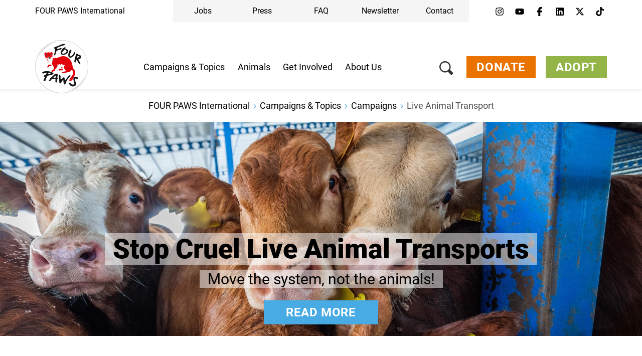

--- FILE ---
content_type: text/html;charset=UTF-8
request_url: https://www.four-paws.org/campaigns-topics/campaigns/live-animal-transport
body_size: 55057
content:
<!DOCTYPE html><html lang="en">
<!--
    Realized and optimized by web&co - the webagency - https://webundco.com
    last rendering time: 2026-01-22 10:25:32
-->

<!--
This website is powered by Neos, the Open Source Content Application Platform licensed under the GNU/GPL.
Neos is based on Flow, a powerful PHP application framework licensed under the MIT license.

More information and contribution opportunities at https://www.neos.io
-->
<head><meta charset="UTF-8" /><meta http-equiv="X-UA-Compatible" content="IE=11" /><title>#StopTheTrucks – a FOUR PAWS campaign to stop cruel live animal Transports
</title><script data-webco-bem="inline">const webcoNeosIsLive = true;const webcoNeosIsBackend = !webcoNeosIsLive;const webcoNeosIsDevelopment = false;</script><meta name="description" content="Live animal transport through livestock long-haul trucks and live export vessels need to stop! Read more." /><meta name="abtasty" content="https://try.abtasty.com/24b63f3bf9ff0d46dfdfb5d56cdfb9d8.js" /><script type="application/ld+json">{
    "@context": "http:\/\/schema.org",
    "@type": "WebPage",
    "@id": "#webpage"
}</script><script type="application/ld+json">{
    "@context": "http:\/\/schema.org",
    "@type": "Article",
    "@id": "article",
    "headline": "Live Animal Transport",
    "author": {
        "@context": "http:\/\/schema.org",
        "@type": "Organization",
        "@id": "#organization",
        "description": "FOUR PAWS is the global animal welfare organisation for animals under human influence, which reveals suffering, rescues animals in need and protects them...",
        "name": "VIER PFOTEN International \u2013 gemeinn\u00fctzige Privatstiftung",
        "url": "https:\/\/www.four-paws.org\/"
    },
    "datePublished": "2023-12-14CET01:00:00+0100",
    "dateModified": "2026-01-20CET14:40:59+0100",
    "mainEntityOfPage": {
        "@type": "WebPage",
        "@id": "#webpage"
    },
    "publisher": {
        "@context": "http:\/\/schema.org",
        "@type": "Organization",
        "@id": "#organization",
        "name": "VIER PFOTEN International \u2013 gemeinn\u00fctzige Privatstiftung"
    },
    "image": {
        "@context": "http:\/\/schema.org",
        "@type": "ImageObject",
        "@id": "#imageObject",
        "url": "https:\/\/media.4-paws.org\/e\/a\/e\/2\/eae2f9fc7519fc3fb5cca0249483ee611283527a\/VIER%20PFOTEN_2018-07-08_065-2956x1967-2839x1967.jpg"
    }
}</script><link rel="preconnect" href="https://static.4-paws.org/" crossorigin /><script src="https://static.4-paws.org/FourPaws.Static/library/webfontloader/webfontloader.js?73852c24b51ec9c89260b32a4a66b3e2bfa226c2" async></script><script nonce="xobNIz+tVH7nCV9IhKQ8Fw==">        (function() {          if (sessionStorage.webFontLoaded) {            document.documentElement.classList.add("wf-active");          }        })();      </script>

<script>
WebFontConfig = {
    // google: {
    //     families: ["Source+Sans+Pro:300,400,700,900"]
    // },
    custom: {
        families: [
            'fourpaws',
            // 'Source Sans Pro',
            'Roboto'
        ],
        urls: [
            'https://static.4-paws.org/FourPaws.Static/font/fourpaws/css/fourpaws.css?6aa20098277cb956b429a06f53856e30',
            'https://static.4-paws.org/FourPaws.Media/fonts/fourpaws.css?6d5bf4c716020c16cdbf86a8367f4a42',
            // 'https://static.4-paws.org/FourPaws.Media/fonts/source-sans-pro/source-sans-pro-v11-vietnamese_latin_cyrillic.css?ef40d78fb635a5b094605931d2d7b799',
            'https://static.4-paws.org/FourPaws.Media/fonts/roboto-v19-cyrillic_cyrillic-ext_latin-ext_latin/roboto-v19-cyrillic_cyrillic-ext_latin-ext_latin.css?c4fdc823de17ff656f5dc1fd8910c494',
        ]
    },
    active: function() {
        sessionStorage.webFontLoaded = true;
    }
};
</script>

    
        <!-- "pageview code" start - Variables and libraries needed within GTM -->
        <script>
            var dataLayer = dataLayer || [];
            var pageType = '.campaign.',
                pageAnimal = '',
                pageTopic = 'farm-animals,animal-transport';

            
                dataLayer.push({'PageType': pageType, 'PageAnimal': pageAnimal, 'PageTopic': pageTopic});
                // console.log('pageType: ' + pageType);
                // console.log('pageAnimal: ' + pageAnimal);
                // console.log('pageTopic: ' + pageTopic);
            


            function getCookieForGTM(name, defaultValue) {
                var value = "; " + document.cookie;
                var parts = value.split("; " + name + "=");
                return (parts.length == 2) ? parts.pop().split(";").shift() : defaultValue;
            }


            var webandcoOptinAnalyticsValue = parseInt(getCookieForGTM('webandco-optin-analytics', -1));
            var webandcoOptinCompletedValue = (getCookieForGTM('webandco-optin-completed', 0) == 1 || getCookieForGTM('cb-enabled', 0) == 'accepted') ? 1 : 0;


            dataLayer.push({
                'event': 'cookieConsentSet',
                'webandco-optin-analytics': webandcoOptinAnalyticsValue,
                'webandco-optin-completed': webandcoOptinCompletedValue
            });

        </script>
        <!-- "pageview code" end -->
        <!-- Google Tag Manager -->
        <script>(function(w,d,s,l,i){w[l]=w[l]||[];w[l].push({'gtm.start':
        new Date().getTime(),event:'gtm.js'});var f=d.getElementsByTagName(s)[0],
        j=d.createElement(s),dl=l!='dataLayer'?'&l='+l:'';j.async=true;j.src=
        'https://www.googletagmanager.com/gtm.js?id='+i+dl;f.parentNode.insertBefore(j,f);
        })(window,document,'script','dataLayer','GTM-W9LZBGN');</script>
        
            <!-- GTM Secondary -->
            <script>(function(w,d,s,l,i){w[l]=w[l]||[];w[l].push({'gtm.start':
            new Date().getTime(),event:'gtm.js'});var f=d.getElementsByTagName(s)[0],
            j=d.createElement(s),dl=l!='dataLayer'?'&l='+l:'';j.async=true;j.src=
            'https://www.googletagmanager.com/gtm.js?id='+i+dl;f.parentNode.insertBefore(j,f);
            })(window,document,'script','dataLayer','GTM-KJN99DJ');</script>
        
        <!-- End Google Tag Manager -->
        <!-- "event code" start - event tracking of user interactions; not needed on pageload -->
        <!-- "event code" end -->



    
<link rel="canonical" href="https://www.four-paws.org/campaigns-topics/campaigns/live-animal-transport" /><meta name="twitter:card" content="summary_large_image" /><meta name="twitter:title" content="The Cruelty in Live Animal Transport" /><meta name="twitter:description" content="Live animal transport through livestock long-haul trucks and live export vessels need to stop! Read more." /><meta name="twitter:url" content="https://www.four-paws.org/campaigns-topics/campaigns/live-animal-transport" /><meta name="twitter:image" content="https://media.4-paws.org/7/5/a/b/75abd71631e17617b32abca84c21041a97f275f8/VIER%20PFOTEN_2018-07-08_065-2956x1967-2956x1613-1099x600.jpg" /><meta property="og:type" content="article" /><meta property="og:title" content="The Cruelty in Live Animal Transport" /><meta property="og:site_name" content="FOUR PAWS International - Animal Welfare Organisation" /><meta property="og:locale" content="en" /><meta property="og:description" content="Live animal transport through livestock long-haul trucks and live export vessels need to stop! Read more." /><meta property="og:url" content="https://www.four-paws.org/campaigns-topics/campaigns/live-animal-transport" /><meta property="og:image" content="https://media.4-paws.org/e/e/d/3/eed3d36860cddb2c8661266bc4020cad23c261d6/VIER%20PFOTEN_2018-07-08_065-2956x1967-2956x1644-1130x628.jpg" /><meta property="og:image:width" content="1130" /><meta property="og:image:height" content="628" /><meta property="og:image:alt" content="Turkey | 2018 07 06 | Life cattle tranport at the Turkish border.   " /><script type="application/ld+json">{"@context":"http:\/\/schema.org\/","@type":"BreadcrumbList","itemListElement":[{"@type":"ListItem","position":1,"name":"FOUR PAWS International","item":"https:\/\/www.four-paws.org\/"},{"@type":"ListItem","position":2,"name":"Campaigns & Topics","item":"https:\/\/www.four-paws.org\/campaigns-topics"},{"@type":"ListItem","position":3,"name":"Campaigns","item":"https:\/\/www.four-paws.org\/campaigns-topics\/campaigns"},{"@type":"ListItem","position":4,"name":"Live Animal Transport","item":"https:\/\/www.four-paws.org\/campaigns-topics\/campaigns\/live-animal-transport"}]}</script><meta name="viewport" content="width=device-width, initial-scale=1.0"><meta name="format-detection" content="telephone=no" /><link rel="alternate" href="https://www.four-paws.org/campaigns-topics/campaigns/live-animal-transport" hreflang="en" /><link rel="alternate" href="https://www.four-paws.org/campaigns-topics/campaigns/live-animal-transport" hreflang="x-default" /><link rel="alternate" href="https://www.vier-voeters.nl/campagnes-en-themas/campagnes/stop-verre-veetransporten" hreflang="nl" /><link rel="alternate" href="https://www.four-paws.org.za/campaigns-topics/campaigns/live-animal-transport" hreflang="en-za" /><link rel="alternate" href="https://www.four-paws.bg/nashata-rabota/kampanii/transport-na-zhivi-zhivotni-v-evropa" hreflang="bg" /><link rel="alternate" href="https://www.vier-pfoten.de/kampagnen-themen/kampagnen/tiertransporte-in-europa" hreflang="de-de" /><link rel="alternate" href="https://www.vier-pfoten.de/kampagnen-themen/kampagnen/tiertransporte-in-europa" hreflang="de" /><link rel="alternate" href="https://www.quatre-pattes.org/campagnes-themes/campagnes/le-transport-des-animaux-vivants-en-europe" hreflang="fr-fr" /><link rel="alternate" href="https://www.quatre-pattes.org/campagnes-themes/campagnes/le-transport-des-animaux-vivants-en-europe" hreflang="fr" /><link rel="alternate" href="https://www.vier-pfoten.at/kampagnen-themen/kampagnen/tiertransporte-stoppen" hreflang="de-at" /><link rel="alternate" href="https://www.four-paws.org.au/campaigns-topics/campaigns/stop-cruel-live-animal-transport" hreflang="en-au" /><meta name="robots" content="index,follow" /><script nonce="nL0bZLf/xY0B8Lzz2L83Hw==">       document.addEventListener('DOMContentLoaded', function(event){            var context = '';            var flowContext = 'Production/Live/Hetzner';            if (flowContext.includes('/Stage')) {                context = 'stage';            } else if (flowContext.includes('/Review/Two')) {                context = 'review2';            } else if (flowContext.includes('/Review')) {                context = 'review';            } else if (flowContext.includes('Development')) {                context = 'dev';            }            if (context !== '') {                var elem = document.createElement('div');                elem.className = 'context context-' + context;                elem.id = 'context';                document.body.appendChild(elem);                var info = document.createElement('div');                info.className = 'context context-info';                info.innerHTML += '<span style="color: #09f; font-weight: bold;">&amp;&nbsp;&nbsp;</span>';                info.innerHTML += 'master ';                info.innerHTML += '';                info.innerHTML += '@2026-01-20 17:26 ';                info.innerHTML += '| geoIP: SG ';                document.body.appendChild(info);            }         });    </script>        <style nonce="18PsSiLLCmo5FHokN0sclQ==">            .context {                background: rgba(255, 0, 0, .75);                bottom: 16px;                color: #fff;                font-size: 40px;                font-weight: bold;                left: 20px;                line-height: 1;                padding: 8px 15px 8px;                position: fixed;                z-index: 3000;            }            .context-info {                background: rgba(0, 0, 0, .85);                bottom: 0;                color: #fff;                font-size: 11px;                font-weight: normal;                left: 20px;                line-height: 1;                padding: 3px 8px;            }            .context-dev:before {                content: 'dev';            }            .context-review2:before {                content: 'review2';            }            .context-review:before {                content: 'review';            }            .context-stage:before {                content: 'stage';            }        </style>    

<link rel="apple-touch-icon" sizes="57x57" href="https://static.4-paws.org/Webco.Fou011/Images/favicons/apple-touch-icon-57x57.png">
<link rel="apple-touch-icon" sizes="60x60" href="https://static.4-paws.org/Webco.Fou011/Images/favicons/apple-touch-icon-60x60.png">
<link rel="apple-touch-icon" sizes="72x72" href="https://static.4-paws.org/Webco.Fou011/Images/favicons/apple-touch-icon-72x72.png">
<link rel="apple-touch-icon" sizes="76x76" href="https://static.4-paws.org/Webco.Fou011/Images/favicons/apple-touch-icon-76x76.png">
<link rel="apple-touch-icon" sizes="114x114" href="https://static.4-paws.org/Webco.Fou011/Images/favicons/apple-touch-icon-114x114.png">
<link rel="apple-touch-icon" sizes="120x120" href="https://static.4-paws.org/Webco.Fou011/Images/favicons/apple-touch-icon-120x120.png">
<link rel="apple-touch-icon" sizes="144x144" href="https://static.4-paws.org/Webco.Fou011/Images/favicons/apple-touch-icon-144x144.png">
<link rel="apple-touch-icon" sizes="152x152" href="https://static.4-paws.org/Webco.Fou011/Images/favicons/apple-touch-icon-152x152.png">
<link rel="apple-touch-icon" sizes="180x180" href="https://static.4-paws.org/Webco.Fou011/Images/favicons/apple-touch-icon-180x180.png">
<link rel="icon" type="image/png" sizes="32x32" href="https://static.4-paws.org/Webco.Fou011/Images/favicons/favicon-32x32.png">
<link rel="icon" type="image/png" sizes="192x192" href="https://static.4-paws.org/Webco.Fou011/Images/favicons/android-chrome-192x192.png">
<link rel="icon" type="image/png" sizes="16x16" href="https://static.4-paws.org/Webco.Fou011/Images/favicons/favicon-16x16.png">
<link rel="manifest" href="https://www.four-paws.org/_Resources/Static/Packages/Webco.Fou011/Images/favicons/site.webmanifest">
<link rel="mask-icon" href="https://static.4-paws.org/Webco.Fou011/Images/favicons/safari-pinned-tab.svg" color="#ffffff">
<link rel="shortcut icon" href="https://static.4-paws.org/Webco.Fou011/Images/favicons/favicon.ico">
<meta name="msapplication-TileColor" content="#ffffff">
<meta name="msapplication-TileImage" content="https://static.4-paws.org/Webco.Fou011/Images/favicons/mstile-144x144.png">
<meta name="msapplication-config" content="https://static.4-paws.org/Webco.Fou011/Images/favicons/browserconfig.xml">
<meta name="theme-color" content="#ffffff">

                <link rel="preconnect" href="//privacy-proxy.usercentrics.eu">
                <link rel="preload" href="//privacy-proxy.usercentrics.eu/latest/uc-block.bundle.js" as="script">
            <!-- fourpaws-org --><script>
    (function (sCDN,sCDNProject,sCDNWorkspace,sCDNVers) {
        if (
            window.localStorage !== null &&
            typeof window.localStorage === "object" &&
            typeof window.localStorage.getItem === "function" &&
            window.sessionStorage !== null &&
            typeof window.sessionStorage === "object" &&
            typeof window.sessionStorage.getItem === "function")
        {
            sCDNVers = window.sessionStorage.getItem('jts_preview_version') || window.localStorage.getItem('jts_preview_version') || sCDNVers;
        }
        window.jentis = window.jentis || {};
        window.jentis.config = window.jentis.config || {};
        window.jentis.config.frontend = window.jentis.config.frontend || {};
        window.jentis.config.frontend.cdnhost = sCDN+"/get/"+sCDNWorkspace+"/web/"+sCDNVers+"/";
        window.jentis.config.frontend.vers = sCDNVers;
        window.jentis.config.frontend.env = sCDNWorkspace;
        window.jentis.config.frontend.project = sCDNProject;
        window._jts = window._jts || [];
        var f   = document.getElementsByTagName("script")[0];
        var j = document.createElement("script");
        j.async = true;
        j.src   = window.jentis.config.frontend.cdnhost+"4j8x4w.js";
        f.parentNode.insertBefore(j, f)
    })("https://1i1nv7.four-paws.org","fourpaws-org","live","_");
</script>
<link rel="preload" href="https://static.4-paws.org/FourPaws.Static/dist/Fusion/Css/Webandco.css?68f63f668f9171cba6dbfa9fbdc5b741" as="style" onload="this.onload=null;this.rel='stylesheet'" /><script>/*! loadCSS. [c]2017 Filament Group, Inc. MIT License */
/* This file is meant as a standalone workflow for
- testing support for link[rel=preload]
- enabling async CSS loading in browsers that do not support rel=preload
- applying rel preload css once loaded, whether supported or not.
*/
(function( w ){
	"use strict";
	// rel=preload support test
	if( !w.loadCSS ){
		w.loadCSS = function(){};
	}
	// define on the loadCSS obj
	var rp = loadCSS.relpreload = {};
	// rel=preload feature support test
	// runs once and returns a function for compat purposes
	rp.support = (function(){
		var ret;
		try {
			ret = w.document.createElement( "link" ).relList.supports( "preload" );
		} catch (e) {
			ret = false;
		}
		return function(){
			return ret;
		};
	})();

	// if preload isn't supported, get an asynchronous load by using a non-matching media attribute
	// then change that media back to its intended value on load
	rp.bindMediaToggle = function( link ){
		// remember existing media attr for ultimate state, or default to 'all'
		var finalMedia = link.media || "all";

		function enableStylesheet(){
			link.media = finalMedia;
		}

		// bind load handlers to enable media
		if( link.addEventListener ){
			link.addEventListener( "load", enableStylesheet );
		} else if( link.attachEvent ){
			link.attachEvent( "onload", enableStylesheet );
		}

		// Set rel and non-applicable media type to start an async request
		// note: timeout allows this to happen async to let rendering continue in IE
		setTimeout(function(){
			link.rel = "stylesheet";
			link.media = "only x";
		});
		// also enable media after 3 seconds,
		// which will catch very old browsers (android 2.x, old firefox) that don't support onload on link
		setTimeout( enableStylesheet, 3000 );
	};

	// loop through link elements in DOM
	rp.poly = function(){
		// double check this to prevent external calls from running
		if( rp.support() ){
			return;
		}
		var links = w.document.getElementsByTagName( "link" );
		for( var i = 0; i < links.length; i++ ){
			var link = links[ i ];
			// qualify links to those with rel=preload and as=style attrs
			if( link.rel === "preload" && link.getAttribute( "as" ) === "style" && !link.getAttribute( "data-loadcss" ) ){
				// prevent rerunning on link
				link.setAttribute( "data-loadcss", true );
				// bind listeners to toggle media back
				rp.bindMediaToggle( link );
			}
		}
	};

	// if unsupported, run the polyfill
	if( !rp.support() ){
		// run once at least
		rp.poly();

		// rerun poly on an interval until onload
		var run = w.setInterval( rp.poly, 500 );
		if( w.addEventListener ){
			w.addEventListener( "load", function(){
				rp.poly();
				w.clearInterval( run );
			} );
		} else if( w.attachEvent ){
			w.attachEvent( "onload", function(){
				rp.poly();
				w.clearInterval( run );
			} );
		}
	}


	// commonjs
	if( typeof exports !== "undefined" ){
		exports.loadCSS = loadCSS;
	}
	else {
		w.loadCSS = loadCSS;
	}
}( typeof global !== "undefined" ? global : this ) );
</script><link data-inline="webco.bem.style-lib.webcoSplideSplideJs" nonce="azq6bm0mcNwZOFDMonRnIw==" href="https://static.4-paws.org/Webco.Splide/library/splidejs/css/splide.min.css?182ae7b3f85eaeabea156b7698200598" rel="stylesheet" /><style data-merged="webco.bem.css.merged" nonce="P26ojxyb2ZFnZ58wb8oRTw==">*,::-webkit-backdrop,::after,::before{--tw-border-spacing-x:0;--tw-border-spacing-y:0;--tw-translate-x:0;--tw-translate-y:0;--tw-rotate:0;--tw-skew-x:0;--tw-skew-y:0;--tw-scale-x:1;--tw-scale-y:1;--tw-scroll-snap-strictness:proximity;--tw-ring-offset-width:0px;--tw-ring-offset-color:#fff;--tw-ring-color:rgb(59 130 246 / 0.5);--tw-ring-offset-shadow:0 0 #0000;--tw-ring-shadow:0 0 #0000;--tw-shadow:0 0 #0000;--tw-shadow-colored:0 0 #0000}*,::-webkit-backdrop,::after,::backdrop,::before{--tw-border-spacing-x:0;--tw-border-spacing-y:0;--tw-translate-x:0;--tw-translate-y:0;--tw-rotate:0;--tw-skew-x:0;--tw-skew-y:0;--tw-scale-x:1;--tw-scale-y:1;--tw-scroll-snap-strictness:proximity;--tw-ring-offset-width:0px;--tw-ring-offset-color:#fff;--tw-ring-color:rgb(59 130 246 / 0.5);--tw-ring-offset-shadow:0 0 #0000;--tw-ring-shadow:0 0 #0000;--tw-shadow:0 0 #0000;--tw-shadow-colored:0 0 #0000}::after,::before{--tw-content:""}:root{--webco-color-bg:255,255,255;--webco-color-bg-gray-dark:102,102,102;--webco-color-bg-gray-light:242,242,242;--webco-color-black:0,0,0;--webco-color-primary:72,171,227;--webco-color-primary-darken-5:0,159,227;--webco-color-blue:72,171,227;--webco-color-blue-darken-5:0,159,227;--webco-color-booking:244,193,50;--webco-color-booking-dark:250,177,0;--webco-color-donation:234,115,0;--webco-color-donation-dark:234,91,12;--webco-color-newsletter:72,171,227;--webco-color-newsletter-dark:0,159,227;--webco-color-shop:244,193,50;--webco-color-shop-dark:250,177,0;--webco-color-petition:206,119,185;--webco-color-petition-dark:201,80,185;--webco-color-sponsorship:147,181,72;--webco-color-sponsorship-dark:137,177,49;--webco-color-ticket:244,193,50;--webco-color-ticket-dark:250,177,0;--webco-color-volunteer:72,171,227;--webco-color-volunteer-dark:0,159,227;--webco-color-facebook:48,97,153;--webco-color-googleplus:233,63,46;--webco-color-gray-50:250,250,250;--webco-color-gray-100:245,245,245;--webco-color-gray-200:229,229,229;--webco-color-gray-300:212,212,212;--webco-color-gray:194,194,194;--webco-color-gray-dark:102,102,102;--webco-color-gray-darken-5:181,181,181;--webco-color-gray-darker:77,77,77;--webco-color-gray-header:242,242,242;--webco-color-gray-light:224,224,224;--webco-color-gray-lighter:242,242,242;--webco-color-gray-text:51,51,51;--webco-color-green:147,181,72;--webco-color-green-brand:175,199,123;--webco-color-green-brand-dark:90,208,98;--webco-color-green-brand-wik:93,160,98;--webco-color-green-darken-5:137,177,49;--webco-color-green-darken-15:103,126,50;--webco-color-lightningyellow:244,193,50;--webco-color-lightningyellow-darken-5:250,177,0;--webco-color-linkedin:13,91,186;--webco-color-orange:234,115,0;--webco-color-orange-brand:247,151,81;--webco-color-orange-darken-5:234,91,12;--webco-color-pink:206,119,185;--webco-color-pink-darken-5:201,80,185;--webco-color-red:228,13,23;--webco-color-red-brand:244,66,66;--webco-color-red-darken-5:204,12,21;--webco-color-red-lighten-40:251,194,196;--webco-color-rose:229,118,135;--webco-color-rose-darken-5:215,93,115;--webco-color-sand:188,169,116;--webco-color-sand-darken-5:167,150,100;--webco-color-seagreen:45,196,187;--webco-color-seagreen-darken-5:0,183,171;--webco-color-twitter:38,196,241;--webco-color-whatsapp:67,216,84;--webco-color-white:255,255,255;--webco-color-yellow:246,187,30;--webco-color-yellow-brand:248,212,87;--webco-color-yellow-darken-5:250,177,0;--webco-font-family-body:Roboto,Source Sans Pro,sans-serif;--webco-font-family-heading:Roboto,Source Sans Pro,sans-serif;--webco-font-family-mono:ui-monospace,SFMono-Regular,Menlo,Monaco,Consolas,Liberation Mono,Courier New,monospace;--webco-font-family-sans:Roboto,Source Sans Pro,sans-serif;--webco-font-family-serif:Roboto,Source Sans Pro,sans-serif;--webco-font-family-tiny:Roboto,Source Sans Pro,sans-serif}
.pswp{display:none}.pswp__button--arrow--left:before,.pswp__button--arrow--right:before{background:url(/_Resources/Static/Packages/FourPaws.Static/Images/photoswipe/arrow.svg)!important;height:40px!important;width:40px!important}.pswp__button--arrow--left:before{--tw-scale-x:-1;-webkit-transform:translate(var(--tw-translate-x),var(--tw-translate-y)) rotate(var(--tw-rotate)) skewX(var(--tw-skew-x)) skewY(var(--tw-skew-y)) scaleX(var(--tw-scale-x)) scaleY(var(--tw-scale-y));transform:translate(var(--tw-translate-x),var(--tw-translate-y)) rotate(var(--tw-rotate)) skewX(var(--tw-skew-x)) skewY(var(--tw-skew-y)) scaleX(var(--tw-scale-x)) scaleY(var(--tw-scale-y))}body{font-family:var(--webco-font-family-body)}a{--tw-text-opacity:1;color:rgba(var(--webco-color-blue),var(--tw-text-opacity))}a:focus,a:hover{--tw-text-opacity:1;color:rgba(var(--webco-color-blue-darken-5),var(--tw-text-opacity))}.bttn{background-image:none;border-width:0;cursor:pointer;display:inline-block;font-size:18px;font-weight:400;line-height:1.2;margin-bottom:0;text-align:center;text-transform:uppercase;-webkit-user-select:none;-moz-user-select:none;-ms-user-select:none;user-select:none;-ms-touch-action:manipulation;padding:8px 20px;touch-action:manipulation;vertical-align:middle;white-space:normal}.bttn.active.focus,.bttn.active:focus,.bttn.focus,.bttn:active.focus,.bttn:active:focus,.bttn:focus{outline:-webkit-focus-ring-color auto 5px;outline-offset:-2px}.bttn.focus,.bttn:focus,.bttn:hover{color:#333;-webkit-text-decoration-line:none;text-decoration-line:none}.bttn.active,.bttn:active{background-image:none;outline:transparent solid 2px;outline-offset:2px}.bttn.disabled,.bttn[disabled],fieldset[disabled] .bttn{opacity:.65;--tw-shadow:0 0 #0000;--tw-shadow-colored:0 0 #0000;-webkit-box-shadow:var(--tw-ring-offset-shadow,0 0 #0000),var(--tw-ring-shadow,0 0 #0000),var(--tw-shadow);box-shadow:var(--tw-ring-offset-shadow,0 0 #0000),var(--tw-ring-shadow,0 0 #0000),var(--tw-shadow);cursor:not-allowed}.bttn .icon{display:inline-block;left:8px;position:relative;top:3px}.bttn--text{background-color:transparent;--tw-text-opacity:1;color:rgba(var(--webco-color-primary),var(--tw-text-opacity));text-transform:none}.bttn--text:focus,.bttn--text:hover{background-color:transparent;--tw-text-opacity:1;color:rgba(var(--webco-color-primary-darken-5),var(--tw-text-opacity))}.bttn--text-linklist{padding-left:0}.bttn--text-footer{background-color:transparent;--tw-text-opacity:1;border-width:0;color:rgba(var(--webco-color-black),var(--tw-text-opacity));font-size:16px;line-height:1.1;margin-bottom:10px;text-transform:none}.bttn--text-footer:focus,.bttn--text-footer:hover{background-color:transparent;--tw-text-opacity:1;color:rgba(var(--webco-color-black),var(--tw-text-opacity))}.bttn--booking{--tw-bg-opacity:1;background-color:rgba(var(--webco-color-lightningyellow),var(--tw-bg-opacity));--tw-text-opacity:1;color:rgba(var(--webco-color-white),var(--tw-text-opacity))}.bttn--booking:focus,.bttn--booking:hover{--tw-bg-opacity:1;background-color:rgba(var(--webco-color-lightningyellow-darken-5),var(--tw-bg-opacity));--tw-text-opacity:1;color:rgba(var(--webco-color-white),var(--tw-text-opacity))}.bttn--cta{--tw-bg-opacity:1;background-color:rgba(var(--webco-color-orange),var(--tw-bg-opacity));--tw-text-opacity:1;color:rgba(var(--webco-color-white),var(--tw-text-opacity))}.bttn--cta:focus,.bttn--cta:hover{--tw-bg-opacity:1;background-color:rgba(var(--webco-color-orange-darken-5),var(--tw-bg-opacity));--tw-text-opacity:1;color:rgba(var(--webco-color-white),var(--tw-text-opacity))}.bttn--donation{--tw-bg-opacity:1;background-color:rgba(var(--webco-color-orange),var(--tw-bg-opacity));--tw-text-opacity:1;color:rgba(var(--webco-color-white),var(--tw-text-opacity))}.bttn--donation:focus,.bttn--donation:hover{--tw-bg-opacity:1;background-color:rgba(var(--webco-color-orange-darken-5),var(--tw-bg-opacity));--tw-text-opacity:1;color:rgba(var(--webco-color-white),var(--tw-text-opacity))}.bttn--grief{--tw-bg-opacity:1;background-color:rgba(var(--webco-color-black),var(--tw-bg-opacity));--tw-text-opacity:1;color:rgba(var(--webco-color-white),var(--tw-text-opacity))}.bttn--grief:focus,.bttn--grief:hover{--tw-text-opacity:1;color:rgba(var(--webco-color-white),var(--tw-text-opacity))}.bttn--ok{--tw-bg-opacity:1;background-color:rgba(var(--webco-color-green),var(--tw-bg-opacity));--tw-text-opacity:1;color:rgba(var(--webco-color-white),var(--tw-text-opacity))}.bttn--ok:focus,.bttn--ok:hover{--tw-bg-opacity:1;background-color:rgba(var(--webco-color-green-darken-5),var(--tw-bg-opacity));--tw-text-opacity:1;color:rgba(var(--webco-color-white),var(--tw-text-opacity))}.bttn--petition{--tw-bg-opacity:1;background-color:rgba(var(--webco-color-pink),var(--tw-bg-opacity));--tw-text-opacity:1;color:rgba(var(--webco-color-white),var(--tw-text-opacity))}.bttn--petition:focus,.bttn--petition:hover{--tw-bg-opacity:1;background-color:rgba(var(--webco-color-pink-darken-5),var(--tw-bg-opacity));--tw-text-opacity:1;color:rgba(var(--webco-color-white),var(--tw-text-opacity))}.bttn--newsletter{--tw-bg-opacity:1;background-color:rgba(var(--webco-color-blue),var(--tw-bg-opacity));--tw-text-opacity:1;color:rgba(var(--webco-color-white),var(--tw-text-opacity))}.bttn--newsletter:focus,.bttn--newsletter:hover{--tw-bg-opacity:1;background-color:rgba(var(--webco-color-blue-darken-5),var(--tw-bg-opacity));--tw-text-opacity:1;color:rgba(var(--webco-color-white),var(--tw-text-opacity))}.bttn--primary{--tw-bg-opacity:1;background-color:rgba(var(--webco-color-blue),var(--tw-bg-opacity));--tw-text-opacity:1;color:rgba(var(--webco-color-white),var(--tw-text-opacity))}.bttn--primary:focus,.bttn--primary:hover{--tw-bg-opacity:1;background-color:rgba(var(--webco-color-blue-darken-5),var(--tw-bg-opacity));--tw-text-opacity:1;color:rgba(var(--webco-color-white),var(--tw-text-opacity))}.bttn--secondary{--tw-bg-opacity:1;background-color:rgba(var(--webco-color-sand),var(--tw-bg-opacity));--tw-text-opacity:1;color:rgba(var(--webco-color-white),var(--tw-text-opacity))}.bttn--secondary:focus,.bttn--secondary:hover{--tw-bg-opacity:1;background-color:rgba(var(--webco-color-sand-darken-5),var(--tw-bg-opacity));--tw-text-opacity:1;color:rgba(var(--webco-color-white),var(--tw-text-opacity))}.bttn--shop{--tw-bg-opacity:1;background-color:rgba(var(--webco-color-lightningyellow),var(--tw-bg-opacity));--tw-text-opacity:1;color:rgba(var(--webco-color-white),var(--tw-text-opacity))}.bttn--shop:focus,.bttn--shop:hover{--tw-bg-opacity:1;background-color:rgba(var(--webco-color-lightningyellow-darken-5),var(--tw-bg-opacity));--tw-text-opacity:1;color:rgba(var(--webco-color-white),var(--tw-text-opacity))}.bttn--shop-back{--tw-bg-opacity:1;background-color:rgba(var(--webco-color-green),var(--tw-bg-opacity));--tw-text-opacity:1;color:rgba(var(--webco-color-white),var(--tw-text-opacity))}.bttn--shop-back:focus,.bttn--shop-back:hover{--tw-bg-opacity:1;background-color:rgba(var(--webco-color-green-darken-5),var(--tw-bg-opacity));--tw-text-opacity:1;color:rgba(var(--webco-color-white),var(--tw-text-opacity))}.bttn--shop-clear{--tw-bg-opacity:1;background-color:rgba(var(--webco-color-blue),var(--tw-bg-opacity));--tw-text-opacity:1;color:rgba(var(--webco-color-white),var(--tw-text-opacity))}.bttn--shop-clear:focus,.bttn--shop-clear:hover{--tw-bg-opacity:1;background-color:rgba(var(--webco-color-blue-darken-5),var(--tw-bg-opacity));--tw-text-opacity:1;color:rgba(var(--webco-color-white),var(--tw-text-opacity))}.bttn--sponsorship{--tw-bg-opacity:1;background-color:rgba(var(--webco-color-green),var(--tw-bg-opacity));--tw-text-opacity:1;color:rgba(var(--webco-color-white),var(--tw-text-opacity))}.bttn--sponsorship:focus,.bttn--sponsorship:hover{--tw-bg-opacity:1;background-color:rgba(var(--webco-color-green-darken-5),var(--tw-bg-opacity));--tw-text-opacity:1;color:rgba(var(--webco-color-white),var(--tw-text-opacity))}.bttn--tertiary{--tw-bg-opacity:1;background-color:rgba(var(--webco-color-rose),var(--tw-bg-opacity));--tw-text-opacity:1;color:rgba(var(--webco-color-white),var(--tw-text-opacity))}.bttn--tertiary:focus,.bttn--tertiary:hover{--tw-bg-opacity:1;background-color:rgba(var(--webco-color-rose-darken-5),var(--tw-bg-opacity));--tw-text-opacity:1;color:rgba(var(--webco-color-white),var(--tw-text-opacity))}.bttn--ticket{--tw-bg-opacity:1;background-color:rgba(var(--webco-color-lightningyellow),var(--tw-bg-opacity));--tw-text-opacity:1;color:rgba(var(--webco-color-white),var(--tw-text-opacity))}.bttn--ticket:focus,.bttn--ticket:hover{--tw-bg-opacity:1;background-color:rgba(var(--webco-color-lightningyellow-darken-5),var(--tw-bg-opacity));--tw-text-opacity:1;color:rgba(var(--webco-color-white),var(--tw-text-opacity))}.bttn--volunteer{--tw-bg-opacity:1;background-color:rgba(var(--webco-color-blue),var(--tw-bg-opacity));--tw-text-opacity:1;color:rgba(var(--webco-color-white),var(--tw-text-opacity))}.bttn--volunteer:focus,.bttn--volunteer:hover{--tw-bg-opacity:1;background-color:rgba(var(--webco-color-blue-darken-5),var(--tw-bg-opacity));--tw-text-opacity:1;color:rgba(var(--webco-color-white),var(--tw-text-opacity))}.bttn--outline{font-weight:600;letter-spacing:.6px}.bttn--outline-dark{background-color:transparent;border-style:solid;border-width:1px;--tw-border-opacity:1;border-color:rgba(var(--webco-color-black),var(--tw-border-opacity));--tw-text-opacity:1;color:rgba(var(--webco-color-black),var(--tw-text-opacity));padding:7px 19px}.bttn--outline-dark:focus,.bttn--outline-dark:hover{background-color:rgba(var(--webco-color-black),var(--tw-bg-opacity));--tw-text-opacity:1;color:rgba(var(--webco-color-black),var(--tw-text-opacity));--tw-border-opacity:1;border-color:rgba(var(--webco-color-black),var(--tw-border-opacity));--tw-bg-opacity:0.1}.bttn--outline-light{background-color:transparent;border-style:solid;border-width:1px;--tw-border-opacity:1;border-color:rgba(var(--webco-color-white),var(--tw-border-opacity));--tw-text-opacity:1;color:rgba(var(--webco-color-white),var(--tw-text-opacity));padding:7px 19px}.bttn--outline-light:focus,.bttn--outline-light:hover{background-color:rgba(var(--webco-color-white),var(--tw-bg-opacity));--tw-text-opacity:1;color:rgba(var(--webco-color-white),var(--tw-text-opacity));--tw-border-opacity:1;border-color:rgba(var(--webco-color-white),var(--tw-border-opacity));--tw-bg-opacity:0.2}.bttn--outline-primary{background-color:transparent;border-style:solid;border-width:1px;--tw-border-opacity:1;border-color:rgba(var(--webco-color-primary),var(--tw-border-opacity));--tw-text-opacity:1;color:rgba(var(--webco-color-primary),var(--tw-text-opacity));padding:7px 19px}.bttn--outline-primary:focus,.bttn--outline-primary:hover{background-color:rgba(var(--webco-color-primary),var(--tw-bg-opacity));--tw-text-opacity:1;color:rgba(var(--webco-color-white),var(--tw-text-opacity));--tw-border-opacity:1;border-color:rgba(var(--webco-color-primary),var(--tw-border-opacity));--tw-bg-opacity:1}.bttn--outline-secondary{background-color:transparent;border-style:solid;border-width:1px;--tw-border-opacity:1;border-color:rgba(var(--webco-color-sand),var(--tw-border-opacity));--tw-text-opacity:1;color:rgba(var(--webco-color-sand),var(--tw-text-opacity));padding:7px 19px}.bttn--outline-secondary:focus,.bttn--outline-secondary:hover{background-color:rgba(var(--webco-color-sand),var(--tw-bg-opacity));--tw-text-opacity:1;color:rgba(var(--webco-color-white),var(--tw-text-opacity));--tw-border-opacity:1;border-color:rgba(var(--webco-color-sand),var(--tw-border-opacity));--tw-bg-opacity:1}.bttn--outline-tertiary{background-color:transparent;border-style:solid;border-width:1px;--tw-border-opacity:1;border-color:rgba(var(--webco-color-primary),var(--tw-border-opacity));--tw-text-opacity:1;color:rgba(var(--webco-color-primary),var(--tw-text-opacity));padding:7px 19px}.bttn--outline-tertiary:focus,.bttn--outline-tertiary:hover{background-color:rgba(var(--webco-color-rose),var(--tw-bg-opacity));--tw-text-opacity:1;color:rgba(var(--webco-color-white),var(--tw-text-opacity));--tw-border-opacity:1;border-color:rgba(var(--webco-color-rose),var(--tw-border-opacity));--tw-bg-opacity:1}.bttn--large{font-size:22px;font-weight:600;letter-spacing:.6px;line-height:1.2;padding:8px 29px}.mm-page{--tw-bg-opacity:1;background-color:rgba(var(--webco-color-white),var(--tw-bg-opacity))}.form{--tw-bg-opacity:1;background-color:rgba(var(--webco-color-gray-lighter),var(--tw-bg-opacity));padding:20px 20px 5px}.scroll-to-top{background-color:rgba(var(--webco-color-black),var(--tw-bg-opacity));--tw-bg-opacity:0.5;bottom:28px;height:40px;opacity:0;position:fixed;right:0;-webkit-transition-property:opacity;transition-property:opacity;-webkit-transition-timing-function:cubic-bezier(.4,0,.2,1);transition-timing-function:cubic-bezier(.4,0,.2,1);-webkit-transition-duration:.2s;transition-duration:.2s;width:40px;z-index:1000}.scroll-to-top .icon{--tw-text-opacity:1;color:rgba(var(--webco-color-white),var(--tw-text-opacity));font-size:24px;line-height:45px;padding-left:8px}.scroll-to-top--show{opacity:1}hr.line{border-bottom-width:1px;--tw-border-opacity:1;border-bottom-color:rgba(var(--webco-color-gray),var(--tw-border-opacity));display:block;margin:5px auto;width:95%}picture img{height:auto;width:100%}.content{overflow:hidden}.disable-flex{display:block!important}embed,iframe,object{max-width:100%}video{height:auto;max-width:100%}@media screen and (min-width:480px){.form{padding:37px 40px 7px}}@media screen and (min-width:768px){.bttn{white-space:nowrap}.form{padding:37px 50px 7px}.scroll-to-top{bottom:50px;right:40px}hr.line{width:690px}}@media screen and (min-width:992px){hr.line{width:780px}}@media screen and (min-width:1200px){.bttn{font-size:20px;line-height:1.2}.bttn--text-footer{font-size:18px;line-height:1.2}.bttn--large{font-size:24px;line-height:1.2;padding:10px 44px}hr.line{width:945px}}@media screen and (max-width:320px){p{-webkit-hyphens:auto;-ms-hyphens:auto;hyphens:auto}}
/*!
 * Hamburgers
 * @description Tasty CSS-animated hamburgers
 * @author Jonathan Suh @jonsuh
 * @site https://jonsuh.com/hamburgers
 * @link https://github.com/jonsuh/hamburgers
 */.hamburger{cursor:pointer;display:inline-block;padding:15px;-webkit-transition-property:opacity,-webkit-filter;transition-property:opacity,filter,-webkit-filter;-webkit-transition-duration:.15s;transition-duration:.15s;-webkit-transition-timing-function:linear;background-color:transparent;border:0;color:inherit;font:inherit;margin:0;overflow:visible;text-transform:none;transition-timing-function:linear}.hamburger.is-active:hover,.hamburger:hover{opacity:1}.hamburger.is-active .hamburger-inner,.hamburger.is-active .hamburger-inner::after,.hamburger.is-active .hamburger-inner::before{background-color:#000}.hamburger-box{display:inline-block;height:20px;position:relative;width:30px}.hamburger-inner{display:block;margin-top:-2px;top:50%}.hamburger-inner,.hamburger-inner::after,.hamburger-inner::before{background-color:#000;border-radius:4px;height:4px;position:absolute;width:30px;-webkit-transition-property:-webkit-transform;transition-property:transform,-webkit-transform;-webkit-transition-duration:.15s;transition-duration:.15s;-webkit-transition-timing-function:ease;transition-timing-function:ease}.hamburger-inner::after,.hamburger-inner::before{content:"";display:block}.hamburger-inner::before{top:-8px}.hamburger-inner::after{bottom:-8px}.hamburger--slider .hamburger-inner{top:2px}.hamburger--slider .hamburger-inner::before{top:8px;-webkit-transition-property:opacity,-webkit-transform;transition-property:transform,opacity,-webkit-transform;-webkit-transition-timing-function:ease;transition-timing-function:ease;-webkit-transition-duration:.15s;transition-duration:.15s}.hamburger--slider .hamburger-inner::after{top:16px}.hamburger--slider.is-active .hamburger-inner{-webkit-transform:translate3d(0,8px,0) rotate(45deg);transform:translate3d(0,8px,0) rotate(45deg)}.hamburger--slider.is-active .hamburger-inner::before{-webkit-transform:rotate(-45deg) translate3d(-4.2857142857px,-4px,0);opacity:0;transform:rotate(-45deg) translate3d(-4.2857142857px,-4px,0)}.hamburger--slider.is-active .hamburger-inner::after{-webkit-transform:translate3d(0,-16px,0) rotate(-90deg);transform:translate3d(0,-16px,0) rotate(-90deg)}.hamburger-box{top:2px}
@charset "UTF-8";:root{--mm-lineheight:22px;--mm-blocker-visibility-delay:0.4s;--mm-blocker-opacity-delay:0s;--mm-listitem-size:50px;--mm-navbar-size:50px;--mm-toggle-size:34px;--mm-size:80%;--mm-min-size:240px;--mm-max-size:440px}.mm-hidden{display:none!important}.mm-wrapper{overflow-x:hidden;position:relative}.mm-menu,.mm-menu *,.mm-menu :after,.mm-menu :before{-webkit-transition-property:none;transition-property:none;-webkit-transition-duration:.4s;transition-duration:.4s;-webkit-transition-timing-function:ease;transition-timing-function:ease}.mm-blocker{background:var(--mm-color-background);bottom:100%;display:block;left:0;opacity:0;position:absolute;right:0;top:0;z-index:3;-webkit-transition:bottom 0s ease var(--mm-blocker-visibility-delay),width .4s ease,opacity .4s ease var(--mm-blocker-opacity-delay),-webkit-transform .4s ease;transition:bottom 0s ease var(--mm-blocker-visibility-delay),width .4s ease,opacity .4s ease var(--mm-blocker-opacity-delay),-webkit-transform .4s ease;transition:bottom 0s ease var(--mm-blocker-visibility-delay),width .4s ease,opacity .4s ease var(--mm-blocker-opacity-delay),transform .4s ease;transition:bottom 0s ease var(--mm-blocker-visibility-delay),width .4s ease,opacity .4s ease var(--mm-blocker-opacity-delay),transform .4s ease,-webkit-transform .4s ease}.mm-blocker:focus-visible{opacity:.75}.mm-btn{-webkit-box-flex:0;-ms-flex-positive:0;flex-grow:0;-ms-flex-negative:0;display:-webkit-box;display:-ms-flexbox;display:flex;flex-shrink:0;-webkit-box-align:center;-ms-flex-align:center;align-items:center;-webkit-box-pack:center;-ms-flex-pack:center;justify-content:center;padding:0;position:relative;width:50px}.mm-btn--next,[dir=rtl] .mm-btn--prev{--mm-btn-rotate:135deg}.mm-btn--prev,[dir=rtl] .mm-btn--next{--mm-btn-rotate:-45deg}.mm-btn--next:after,.mm-btn--prev:before{bottom:0;content:"";display:block;height:8px;margin:auto;position:absolute;top:0;width:8px;-webkit-box-sizing:border-box;border:2px solid var(--mm-color-icon);border-bottom:none;border-right:none;box-sizing:border-box;-webkit-transform:rotate(var(--mm-btn-rotate));transform:rotate(var(--mm-btn-rotate))}.mm-btn--prev:before{inset-inline-start:23px}.mm-btn--next:after{inset-inline-end:23px}.mm-btn--close:before{content:"×";font-size:150%}.mm-btnreset{background:0 0;border:none;cursor:pointer;padding:0}.mm-divider{background:var(--mm-color-background);background-image:-webkit-gradient(linear,left top,left bottom,from(var(--mm-color-background-highlight)),to(var(--mm-color-background-highlight)));background-image:linear-gradient(var(--mm-color-background-highlight),var(--mm-color-background-highlight));font-size:75%;min-height:var(--mm-lineheight);opacity:1;overflow:hidden;padding:calc((var(--mm-listitem-size) * .65 - var(--mm-lineheight)) * .5) 20px;position:sticky;text-overflow:ellipsis;text-transform:uppercase;top:0;white-space:nowrap;z-index:2;-webkit-transition-property:opacity;transition-property:opacity}.mm-navbar:not(.mm-hidden)~.mm-listview .mm-divider{top:var(--mm-navbar-size)}.mm-listitem{display:-webkit-box;display:-ms-flexbox;display:flex;-ms-flex-wrap:wrap;border-color:var(--mm-color-border);color:var(--mm-color-text);flex-wrap:wrap;margin:0;padding:0;position:relative}.mm-listitem:after{border-bottom-style:solid;border-bottom-width:1px;border-color:inherit;bottom:0;content:"";display:block;inset-inline-end:0;inset-inline-start:20px;position:absolute}.mm-listitem__btn,.mm-listitem__text{padding:calc((var(--mm-listitem-size) - var(--mm-lineheight))/ 2) 0}.mm-listitem__text{-webkit-box-flex:1;-ms-flex-positive:1;flex-grow:1;-ms-flex-preferred-size:10%;display:block;flex-basis:10%;overflow:hidden;padding-left:20px;padding-right:20px;text-overflow:ellipsis;white-space:nowrap}.mm-listitem__btn{display:block;position:relative;width:auto;-webkit-padding-end:50px;background:rgba(3,2,1,0);border-color:inherit;padding-inline-end:50px}.mm-listitem__btn:not(.mm-listitem__text){border-left-style:solid;border-left-width:1px}.mm-listitem--selected>.mm-listitem__text{background:var(--mm-color-background-emphasis)}.mm-listitem--opened>.mm-listitem__btn,.mm-listitem--opened>.mm-panel{background:var(--mm-color-background-highlight)}.mm-listview{display:block;list-style:none;margin:0;padding:0}.mm-menu{display:-webkit-box;display:-ms-flexbox;display:flex;-webkit-box-orient:vertical;-webkit-box-direction:normal;-ms-flex-direction:column;background:var(--mm-color-background);border-color:var(--mm-color-border);bottom:0;color:var(--mm-color-text);flex-direction:column;left:0;line-height:var(--mm-lineheight);margin:0;overscroll-behavior:none;padding:0;position:absolute;right:0;top:0;z-index:0;-webkit-tap-highlight-color:var(--mm-color-background-emphasis);-webkit-font-smoothing:antialiased;-moz-osx-font-smoothing:grayscale;--mm-translate-horizontal:0;--mm-translate-vertical:0}.mm-menu ::-webkit-input-placeholder{color:var(--mm-color-text-dimmed)}.mm-menu ::-moz-placeholder{color:var(--mm-color-text-dimmed)}.mm-menu ::-ms-input-placeholder{color:var(--mm-color-text-dimmed)}.mm-menu ::placeholder{color:var(--mm-color-text-dimmed)}.mm-menu,.mm-menu *{-webkit-box-sizing:border-box;box-sizing:border-box}.mm-menu :focus,.mm-menu :focus-visible,.mm-menu:focus,.mm-menu:focus-visible{outline:0}.mm-menu a,.mm-menu button,.mm-menu label{color:inherit}.mm-menu a:focus,.mm-menu button:focus,.mm-menu label:focus{outline:0}.mm-menu a:focus-visible,.mm-menu button:focus-visible,.mm-menu label:focus-visible{outline:2px solid var(--mm-color-focusring);outline-offset:-5px}.mm-menu input:focus,.mm-menu input:focus-visible,.mm-menu select:focus,.mm-menu select:focus-visible,.mm-menu textarea:focus,.mm-menu textarea:focus-visible{outline:2px solid var(--mm-color-focusring);outline-offset:2px}.mm-menu a,.mm-menu a:active,.mm-menu a:hover,.mm-menu a:link,.mm-menu a:visited{color:inherit;text-decoration:none}.mm-navbar{background:var(--mm-color-background);border-bottom:1px solid var(--mm-color-border);color:var(--mm-color-text-dimmed);display:-webkit-box;display:-ms-flexbox;display:flex;min-height:var(--mm-navbar-size);opacity:1;padding-top:env(safe-area-inset-top);position:sticky;text-align:center;top:0;z-index:2;-webkit-transition-property:opacity;transition-property:opacity}.mm-navbar>*{-webkit-box-flex:1;-ms-flex-positive:1;display:-webkit-box;display:-ms-flexbox;display:flex;flex-grow:1;-webkit-box-align:center;-ms-flex-align:center;align-items:center;-webkit-box-pack:center;-ms-flex-pack:center;justify-content:center;-webkit-box-sizing:border-box;box-sizing:border-box}.mm-navbar__btn{-webkit-box-flex:0;-ms-flex-positive:0;flex-grow:0}.mm-navbar__title{-webkit-box-flex:1;-ms-flex:1 1 50%;display:-webkit-box;display:-ms-flexbox;display:flex;flex:1 1 50%;overflow:hidden;padding:0 20px}.mm-navbar__title[href="#"]{pointer-events:none}.mm-navbar__title>span{overflow:hidden;text-overflow:ellipsis;white-space:nowrap}.mm-btn.mm-hidden+.mm-navbar__title:not(:last-child){-webkit-padding-start:60px;padding-inline-start:60px;-webkit-padding-end:10px;padding-inline-end:10px}.mm-btn:not(.mm-hidden)+.mm-navbar__title:last-child{-webkit-padding-start:10px;padding-inline-start:10px;-webkit-padding-end:60px;padding-inline-end:60px}.mm-panel{--mm-panel-child-offset:100%;--mm-panel-parent-offset:-30%;bottom:0;left:0;position:absolute;right:0;top:0;z-index:1;-webkit-overflow-scrolling:touch;background:var(--mm-color-background);border-color:var(--mm-color-border);color:var(--mm-color-text);overflow:hidden;overflow-y:auto;overscroll-behavior:contain;-webkit-transform:translate3d(var(--mm-panel-child-offset),0,0);transform:translate3d(var(--mm-panel-child-offset),0,0);-webkit-transition-property:inset-inline-start,-webkit-transform;transition-property:transform,inset-inline-start,-webkit-transform}[dir=rtl] .mm-panel{--mm-panel-child-offset:-100%;--mm-panel-parent-offset:30%}.mm-panel:after{content:"";display:block;height:var(--mm-listitem-size)}.mm-panel:focus{outline:0}.mm-panel--opened{z-index:2;-webkit-transform:translate3d(0,0,0);transform:translate3d(0,0,0);-webkit-transition-delay:0s;transition-delay:0s}.mm-panel--parent{-webkit-transform:translate3d(var(--mm-panel-parent-offset),0,0);transform:translate3d(var(--mm-panel-parent-offset),0,0);z-index:0}.mm-panel--highest{z-index:3}.mm-menu--opened .mm-panel--noanimation{-webkit-transition:none!important;transition:none!important}.mm-panel__content{padding:20px}.mm-panels{-webkit-box-flex:1;-ms-flex-positive:1;background:var(--mm-color-background);border-color:var(--mm-color-border);color:var(--mm-color-text);flex-grow:1;height:100%;overflow:hidden;position:relative}.mm-panels:focus{outline:0}.mm-toggle{display:-webkit-box;display:-ms-flexbox;display:flex;-ms-flex-item-align:center;align-self:center;-webkit-box-flex:calc(var(--mm-toggle-size) * 1.75);-ms-flex:calc(var(--mm-toggle-size) * 1.75) 0 0px;flex:calc(var(--mm-toggle-size) * 1.75) 0 0;height:var(--mm-toggle-size);-webkit-margin-end:10px;margin-inline-end:10px;-webkit-appearance:none!important;-moz-appearance:none!important;appearance:none!important;background:var(--mm-color-border);border:none!important;border:var(--mm-color-border);border-radius:var(--mm-toggle-size);cursor:pointer;-webkit-transition-property:background-color;transition-property:background-color}.mm-toggle:before{aspect-ratio:1;background:var(--mm-color-background);border-radius:100%;content:"";margin:2px;-webkit-transition-property:-webkit-transform;transition-property:transform,-webkit-transform}.mm-toggle:checked{background:#4bd963}.mm-toggle:checked:before{-webkit-transform:translateX(calc(var(--mm-toggle-size) * .75));transform:translateX(calc(var(--mm-toggle-size) * .75))}[dir=rtl] .mm-toggle:checked:before{-webkit-transform:translateX(calc(var(--mm-toggle-size) * -.75));transform:translateX(calc(var(--mm-toggle-size) * -.75))}.mm-listitem--vertical>.mm-panel{padding:10px 0 10px 20px;position:static;width:100%;-webkit-transform:none!important;transform:none!important;-webkit-transition:none!important;transition:none!important}.mm-listitem--vertical>.mm-panel:after{content:none;display:none}.mm-listitem--vertical:not(.mm-listitem--opened)>.mm-panel{display:none}.mm-listitem--vertical>.mm-listitem__btn{bottom:auto;height:var(--mm-listitem-size)}.mm-listitem--vertical .mm-listitem:last-child:after{border-color:transparent}.mm-listitem--opened>.mm-listitem__btn:after{-webkit-transform:rotate(225deg);right:19px;transform:rotate(225deg)}.mm-menu--offcanvas{position:fixed;z-index:0}.mm-page{-webkit-box-sizing:border-box;background:inherit;box-sizing:border-box;min-height:100vh}:where(.mm-slideout){position:relative;width:100%;z-index:1;-webkit-transition-duration:.4s;transition-duration:.4s;-webkit-transition-timing-function:ease;transition-timing-function:ease;-webkit-transition-property:width,-webkit-transform;transition-property:width,transform,-webkit-transform}.mm-wrapper--opened,.mm-wrapper--opened body{overflow:hidden}.mm-wrapper__blocker{background:rgba(0,0,0,.4)}.mm-wrapper--opened .mm-wrapper__blocker{--mm-blocker-visibility-delay:0s;--mm-blocker-opacity-delay:0.4s;bottom:0;opacity:.5}.mm-menu--position-left,.mm-menu--position-left-front{right:auto}.mm-menu--position-right,.mm-menu--position-right-front{left:auto}.mm-menu--position-left,.mm-menu--position-left-front,.mm-menu--position-right,.mm-menu--position-right-front{width:clamp(var(--mm-min-size),var(--mm-size),var(--mm-max-size))}.mm-menu--position-left-front{--mm-translate-horizontal:-100%}.mm-menu--position-right-front{--mm-translate-horizontal:100%}.mm-menu--position-top{bottom:auto;--mm-translate-vertical:-100%}.mm-menu--position-bottom{top:auto;--mm-translate-vertical:100%}.mm-menu--position-bottom,.mm-menu--position-top{height:clamp(var(--mm-min-size),var(--mm-size),var(--mm-max-size));width:100%}.mm-menu--position-bottom,.mm-menu--position-left-front,.mm-menu--position-right-front,.mm-menu--position-top{z-index:2;-webkit-transform:translate3d(var(--mm-translate-horizontal),var(--mm-translate-vertical),0);transform:translate3d(var(--mm-translate-horizontal),var(--mm-translate-vertical),0);-webkit-transition-property:-webkit-transform;transition-property:transform,-webkit-transform}.mm-menu--position-bottom.mm-menu--opened,.mm-menu--position-left-front.mm-menu--opened,.mm-menu--position-right-front.mm-menu--opened,.mm-menu--position-top.mm-menu--opened{-webkit-transform:translate3d(0,0,0);transform:translate3d(0,0,0)}.mm-wrapper--position-left{--mm-translate-horizontal:clamp(
      var(--mm-min-size),
      var(--mm-size),
      var(--mm-max-size)
  )}.mm-wrapper--position-right{--mm-translate-horizontal:clamp(
      calc(-1 * var(--mm-max-size)),
      calc(-1 * var(--mm-size)),
      calc(-1 * var(--mm-min-size))
  )}.mm-wrapper--position-left .mm-slideout,.mm-wrapper--position-right .mm-slideout{-webkit-transform:translate3d(0,0,0);transform:translate3d(0,0,0)}.mm-wrapper--position-left.mm-wrapper--opened .mm-slideout,.mm-wrapper--position-right.mm-wrapper--opened .mm-slideout{-webkit-transform:translate3d(var(--mm-translate-horizontal),0,0);transform:translate3d(var(--mm-translate-horizontal),0,0)}.mm-wrapper--position-bottom .mm-wrapper__blocker,.mm-wrapper--position-left-front .mm-wrapper__blocker,.mm-wrapper--position-right-front .mm-wrapper__blocker,.mm-wrapper--position-top .mm-wrapper__blocker{z-index:1}.mm-menu--theme-light{--mm-color-background:#f3f3f3;--mm-color-border:rgb(0 0 0 / 0.15);--mm-color-icon:rgb(0 0 0 / 0.4);--mm-color-text:rgb(0 0 0 / 0.8);--mm-color-text-dimmed:rgb(0 0 0 / 0.4);--mm-color-background-highlight:rgb(0 0 0 / 0.05);--mm-color-background-emphasis:rgb(255 255 255 / 0.75);--mm-color-focusring:#06c}.mm-menu--theme-light-contrast{--mm-color-background:#f3f3f3;--mm-color-border:rgb(0 0 0 / 0.5);--mm-color-icon:rgb(0 0 0 / 0.5);--mm-color-text:#000;--mm-color-text-dimmed:rgb(0 0 0 / 0.7);--mm-color-background-highlight:rgb(0 0 0 / 0.05);--mm-color-background-emphasis:rgb(255 255 255 / 0.9);--mm-color-focusring:#06c}.mm-menu--theme-dark{--mm-color-background:#333;--mm-color-border:rgb(0, 0, 0, 0.4);--mm-color-icon:rgb(255, 255, 255, 0.4);--mm-color-text:rgb(255, 255, 255, 0.8);--mm-color-text-dimmed:rgb(255, 255, 255, 0.4);--mm-color-background-highlight:rgb(255, 255, 255, 0.08);--mm-color-background-emphasis:rgb(0, 0, 0, 0.1);--mm-color-focusring:#06c}.mm-menu--theme-dark-contrast{--mm-color-background:#333;--mm-color-border:rgb(255 255 255 / 0.5);--mm-color-icon:rgb(255 255 255 / 0.5);--mm-color-text:#fff;--mm-color-text-dimmed:rgb(255 255 255 / 0.7);--mm-color-background-highlight:rgb(255 255 255 / 0.1);--mm-color-background-emphasis:rgb(0 0 0 / 0.3);--mm-color-focusring:#06c}.mm-menu--theme-white{--mm-color-background:#fff;--mm-color-border:rgb(0 0 0 / 0.15);--mm-color-icon:rgb(0 0 0 / 0.3);--mm-color-text:rgb(0 0 0 / 0.8);--mm-color-text-dimmed:rgb(0 0 0 / 0.3);--mm-color-background-highlight:rgb(0 0 0 / 0.06);--mm-color-background-emphasis:rgb(0 0 0 / 0.03);--mm-color-focusring:#06c}.mm-menu--theme-white-contrast{--mm-color-background:#fff;--mm-color-border:rgb(0 0 0 / 0.5);--mm-color-icon:rgb(0 0 0 / 0.5);--mm-color-text:#000;--mm-color-text-dimmed:rgb(0 0 0 / 0.7);--mm-color-background-highlight:rgb(0 0 0 / 0.07);--mm-color-background-emphasis:rgb(0 0 0 / 0.035);--mm-color-focusring:#06c}.mm-menu--theme-black{--mm-color-background:#000;--mm-color-border:rgb(255 255 255 / 0.2);--mm-color-icon:rgb(255 255 255 / 0.4);--mm-color-text:rgb(255 255 255 / 0.7);--mm-color-text-dimmed:rgb(255 255 255 / 0.4);--mm-color-background-highlight:rgb(255 255 255 / 0.1);--mm-color-background-emphasis:rgb(255 255 255 / 0.06);--mm-color-focusring:#06c}.mm-menu--theme-black-contrast{--mm-color-background:#000;--mm-color-border:rgb(255 255 255 / 0.5);--mm-color-icon:rgb(255 255 255 / 0.5);--mm-color-text:#fff;--mm-color-text-dimmed:rgb(255 255 255 / 0.6);--mm-color-background-highlight:rgb(255 255 255 / 0.125);--mm-color-background-emphasis:rgb(255 255 255 / 0.1);--mm-color-focusring:#06c}.mm-navbars{-ms-flex-negative:0;flex-shrink:0}.mm-navbars .mm-navbar{border-bottom:none;padding-top:0;position:relative}.mm-navbars--top{border-bottom:1px solid var(--mm-color-border)}.mm-navbars--top .mm-navbar:first-child{padding-top:env(safe-area-inset-top)}.mm-navbars--bottom{border-top:1px solid var(--mm-color-border)}.mm-navbars--bottom .mm-navbar:last-child{padding-bottom:env(safe-area-inset-bottom)}.mm-navbar__breadcrumbs{overflow:hidden;text-overflow:ellipsis;white-space:nowrap;-webkit-box-flex:1;-ms-flex:1 1 50%;display:-webkit-box;display:-ms-flexbox;display:flex;flex:1 1 50%;-webkit-box-pack:start;-ms-flex-pack:start;justify-content:flex-start;overflow-x:auto;padding:0 20px;-webkit-overflow-scrolling:touch}.mm-navbar__breadcrumbs>*{display:-webkit-box;display:-ms-flexbox;display:flex;-webkit-box-align:center;-ms-flex-align:center;align-items:center;-webkit-box-pack:center;-ms-flex-pack:center;justify-content:center;-webkit-padding-end:6px;padding-inline-end:6px}.mm-navbar__breadcrumbs>a{text-decoration:underline}.mm-navbar__breadcrumbs:not(:last-child){-webkit-padding-end:0;padding-inline-end:0}.mm-btn:not(.mm-hidden)+.mm-navbar__breadcrumbs{-webkit-padding-start:0;padding-inline-start:0}.mm-navbar__tab{border:1px solid transparent;padding:0 10px}.mm-navbar__tab--selected{background:var(--mm-color-background)}.mm-navbar__tab--selected:not(:first-child){border-inline-start-color:var(--mm-color-border)}.mm-navbar__tab--selected:not(:last-child){border-inline-end-color:var(--mm-color-border)}.mm-navbars--top.mm-navbars--has-tabs{border-bottom:none}.mm-navbars--top.mm-navbars--has-tabs .mm-navbar{background:var(--mm-color-background-emphasis)}.mm-navbars--top.mm-navbars--has-tabs .mm-navbar--tabs~.mm-navbar{background:var(--mm-color-background)}.mm-navbars--top.mm-navbars--has-tabs .mm-navbar:not(.mm-navbar--tabs):last-child{border-bottom:1px solid var(--mm-color-border)}.mm-navbars--top .mm-navbar__tab{border-bottom-color:var(--mm-color-border)}.mm-navbars--top .mm-navbar__tab--selected{border-bottom-color:transparent;border-top-color:var(--mm-color-border)}.mm-navbars--bottom.mm-navbar--has-tabs{border-top:none}.mm-navbars--bottom.mm-navbar--has-tabs .mm-navbar{background:var(--mm-color-background)}.mm-navbars--bottom.mm-navbar--has-tabs .mm-navbar--tabs,.mm-navbars--bottom.mm-navbar--has-tabs .mm-navbar--tabs~.mm-navbar{background:var(--mm-color-background-emphasis)}.mm-navbars--bottom .mm-navbar__tab{border-top-color:var(--mm-color-border)}.mm-navbars--bottom .mm-navbar__tab--selected{border-bottom-color:var(--mm-color-border);border-top-color:transparent}#menu-mobile{font-size:18px;--mm-color-background:rgb(var(--webco-color-bg-gray-light));--mm-color-border:transparent;--mm-listitem-size:32px;opacity:0;-webkit-transition-property:opacity;transition-property:opacity;-webkit-transition-duration:.6s;transition-duration:.6s;-webkit-transition-timing-function:cubic-bezier(.4,0,.2,1);transition-timing-function:cubic-bezier(.4,0,.2,1)}#menu-mobile.mm-menu--opened{opacity:1}#menu-mobile .mm-listview>li:not(.mm-divider)::after{left:0}#menu-mobile .mm-listitem__image-link{position:relative}#menu-mobile .mm-listitem--image{display:none}#menu-mobile .mm-listitem__image{height:135px;width:240px}#menu-mobile .mm-listitem__overlay-label{font-size:16px;--tw-text-opacity:1;color:rgba(var(--webco-color-white),var(--tw-text-opacity));padding-left:.5rem;padding-right:.5rem;text-align:center;text-wrap:initial}#menu-mobile .mm-listitem__overlay{display:-webkit-box;display:-ms-flexbox;display:flex;height:135px;left:20px;position:absolute;top:5px;width:240px;-webkit-box-orient:vertical;-webkit-box-direction:normal;-ms-flex-direction:column;flex-direction:column;-webkit-box-align:center;-ms-flex-align:center;align-items:center;-webkit-box-pack:center;-ms-flex-pack:center;justify-content:center}#menu-mobile .mm-listitem__overlay:hover{-webkit-text-decoration-line:none;text-decoration-line:none}#menu-mobile .mm-listitem__overlay--dark-60{background-color:rgba(var(--webco-color-black),var(--tw-bg-opacity));--tw-bg-opacity:0.4}#menu-mobile .mm-listitem__overlay--dark-70{background-color:rgba(var(--webco-color-black),var(--tw-bg-opacity));--tw-bg-opacity:0.3}#menu-mobile .mm-listitem__overlay--dark-80{background-color:rgba(var(--webco-color-black),var(--tw-bg-opacity));--tw-bg-opacity:0.2}#menu-mobile .mm-listitem__overlay--dark-90{background-color:rgba(var(--webco-color-black),var(--tw-bg-opacity));--tw-bg-opacity:0.1}#menu-mobile .mm-listitem.mm-listitem--top{border-color:transparent;font-size:16px}#menu-mobile .mm-listitem.mm-listitem--top .mm-listitem__text{padding-bottom:4px;padding-top:4px}#menu-mobile .mm-navbar .mm-navbar__title{--tw-text-opacity:1;color:rgba(var(--webco-color-gray),var(--tw-text-opacity))}.section-page-header{position:sticky;top:0;--tw-bg-opacity:1;background-color:rgba(var(--webco-color-white),var(--tw-bg-opacity));z-index:1000;--color-section-page-header-border:rgba(0, 0, 0, .1);--color-section-page-header-shadow:rgba(0, 0, 0, .05);border-bottom:1px solid var(--color-section-page-header-border);-webkit-box-shadow:0 4px 4px var(--color-section-page-header-shadow);box-shadow:0 4px 4px var(--color-section-page-header-shadow)}.section-page-header__content{left:0;text-align:center;top:0;width:100%;z-index:9}.section-page-header__cta{border-radius:9999px;display:inline-block;font-size:0;height:40px;margin-left:10px;position:relative;width:40px}.section-page-header__cta.section-page-header__cta--hide-mobile{display:none}.section-page-header__cta.bttn{font-size:0;font-weight:600;letter-spacing:.6px}.section-page-header__cta-icon{--tw-translate-x:-50%;--tw-translate-y:-50%;-webkit-transform:translate(var(--tw-translate-x),var(--tw-translate-y)) rotate(var(--tw-rotate)) skewX(var(--tw-skew-x)) skewY(var(--tw-skew-y)) scaleX(var(--tw-scale-x)) scaleY(var(--tw-scale-y));left:50%;position:absolute;top:50%;transform:translate(var(--tw-translate-x),var(--tw-translate-y)) rotate(var(--tw-rotate)) skewX(var(--tw-skew-x)) skewY(var(--tw-skew-y)) scaleX(var(--tw-scale-x)) scaleY(var(--tw-scale-y));fill:rgb(var(--webco-color-white));height:75%;width:75%}.section-page-header__header-center{-webkit-box-flex:1;-ms-flex:1 1 0%;display:none;flex:1 1 0%;overflow:hidden}.section-page-header__header-right{display:-webkit-box;display:-ms-flexbox;display:flex;-webkit-box-align:center;-ms-flex-align:center;align-items:center}.section-page-header__header-logo{position:relative;width:106px;z-index:2000}.section-page-header__logo{height:116px;left:0;margin-top:-15px;padding-bottom:5px;padding-top:5px;position:absolute;top:0;width:auto}@-webkit-keyframes fadeInOut{20%,80%{opacity:1}30%,70%{opacity:0}}@keyframes fadeInOut{20%,80%{opacity:1}30%,70%{opacity:0}}.section-page-header__logo-alternative{-webkit-animation:6s infinite fadeInOut;animation:6s infinite fadeInOut;opacity:1}.section-page-header__mega{font-size:14px;--tw-bg-opacity:1;background-color:rgba(var(--webco-color-gray-100),var(--tw-bg-opacity));border-bottom-width:1px;border-color:rgba(var(--webco-color-black),.2);display:none;left:0;min-height:400px;padding-bottom:40px;padding-top:30px;position:absolute;right:0;top:177px;z-index:1000}.section-page-header__mega-image{height:126px;left:0;width:224px;-o-object-fit:cover;object-fit:cover;position:absolute;top:0}.section-page-header__mega-inner{display:grid;grid-column-gap:10px;grid-template-columns:repeat(4,minmax(0,1fr));margin:0 auto;text-align:left;width:1140px}.section-page-header__mega-label{font-size:16px;font-weight:700;--tw-text-opacity:1;color:rgba(var(--webco-color-black),var(--tw-text-opacity))}.section-page-header__mega-label-link{font-size:16px;--tw-text-opacity:1;color:rgba(var(--webco-color-black),var(--tw-text-opacity));display:block;-webkit-text-decoration-line:none;text-decoration-line:none}.section-page-header__mega-label-link:hover{--tw-text-opacity:1;color:rgba(var(--webco-color-black),var(--tw-text-opacity));-webkit-text-decoration-line:underline;text-decoration-line:underline}.section-page-header__mega-li{display:block;line-height:1.2;margin-bottom:8px;position:relative}.section-page-header__mega-li.is-image{display:none;height:158px}.section-page-header__mega-li:last-child{margin-bottom:0}.section-page-header__mega-link{font-size:16px;--tw-text-opacity:1;color:rgba(var(--webco-color-black),var(--tw-text-opacity));-webkit-text-decoration-line:none;text-decoration-line:none}.section-page-header__mega-link:hover{--tw-text-opacity:1;color:rgba(var(--webco-color-black),var(--tw-text-opacity));-webkit-text-decoration-line:underline;text-decoration-line:underline}.section-page-header__mega-overlay{display:-webkit-box;display:-ms-flexbox;display:flex;height:126px;position:relative;width:224px;-webkit-box-orient:vertical;-webkit-box-direction:normal;-ms-flex-direction:column;flex-direction:column;-webkit-box-align:center;-ms-flex-align:center;align-items:center;-webkit-box-pack:center;-ms-flex-pack:center;justify-content:center}.section-page-header__mega-overlay:hover{-webkit-text-decoration-line:none;text-decoration-line:none}.section-page-header__mega-overlay--dark-60{background-color:rgba(var(--webco-color-black),var(--tw-bg-opacity));--tw-bg-opacity:0.4}.section-page-header__mega-overlay--dark-70{background-color:rgba(var(--webco-color-black),var(--tw-bg-opacity));--tw-bg-opacity:0.3}.section-page-header__mega-overlay--dark-80{background-color:rgba(var(--webco-color-black),var(--tw-bg-opacity));--tw-bg-opacity:0.2}.section-page-header__mega-overlay--dark-90{background-color:rgba(var(--webco-color-black),var(--tw-bg-opacity));--tw-bg-opacity:0.1}.section-page-header__mega-overlay-label{font-size:16px;--tw-text-opacity:1;color:rgba(var(--webco-color-white),var(--tw-text-opacity));padding-left:.5rem;padding-right:.5rem;text-align:center;text-wrap:initial}.section-page-header__mega-ul{margin:0;padding:0;-webkit-text-decoration-line:none;text-decoration-line:none}.section-page-header__mobile{--mm-listitem-size:40px;--tw-text-opacity:1!important;color:rgba(var(--webco-color-white),var(--tw-text-opacity))!important}.section-page-header__mobile.section-page-header__mobile--booking{--tw-bg-opacity:1;background-color:rgba(var(--webco-color-booking),var(--tw-bg-opacity))}.section-page-header__mobile.section-page-header__mobile--booking:hover{--tw-bg-opacity:1;background-color:rgba(var(--webco-color-booking-dark),var(--tw-bg-opacity))}.section-page-header__mobile.section-page-header__mobile--donation{--tw-bg-opacity:1;background-color:rgba(var(--webco-color-donation),var(--tw-bg-opacity))}.section-page-header__mobile.section-page-header__mobile--donation:hover{--tw-bg-opacity:1;background-color:rgba(var(--webco-color-donation-dark),var(--tw-bg-opacity))}.section-page-header__mobile.section-page-header__mobile--newsletter{--tw-bg-opacity:1;background-color:rgba(var(--webco-color-newsletter),var(--tw-bg-opacity))}.section-page-header__mobile.section-page-header__mobile--newsletter:hover{--tw-bg-opacity:1;background-color:rgba(var(--webco-color-newsletter-dark),var(--tw-bg-opacity))}.section-page-header__mobile.section-page-header__mobile--petition{--tw-bg-opacity:1;background-color:rgba(var(--webco-color-petition),var(--tw-bg-opacity))}.section-page-header__mobile.section-page-header__mobile--petition:hover{--tw-bg-opacity:1;background-color:rgba(var(--webco-color-petition-dark),var(--tw-bg-opacity))}.section-page-header__mobile.section-page-header__mobile--shop{--tw-bg-opacity:1;background-color:rgba(var(--webco-color-shop),var(--tw-bg-opacity))}.section-page-header__mobile.section-page-header__mobile--shop:hover{--tw-bg-opacity:1;background-color:rgba(var(--webco-color-shop-dark),var(--tw-bg-opacity))}.section-page-header__mobile.section-page-header__mobile--sponsorship{--tw-bg-opacity:1;background-color:rgba(var(--webco-color-sponsorship),var(--tw-bg-opacity))}.section-page-header__mobile.section-page-header__mobile--sponsorship:hover{--tw-bg-opacity:1;background-color:rgba(var(--webco-color-sponsorship-dark),var(--tw-bg-opacity))}.section-page-header__mobile.section-page-header__mobile--ticket{--tw-bg-opacity:1;background-color:rgba(var(--webco-color-ticket),var(--tw-bg-opacity))}.section-page-header__mobile.section-page-header__mobile--ticket:hover{--tw-bg-opacity:1;background-color:rgba(var(--webco-color-ticket-dark),var(--tw-bg-opacity))}.section-page-header__mobile.section-page-header__mobile--volunteer{--tw-bg-opacity:1;background-color:rgba(var(--webco-color-volunteer),var(--tw-bg-opacity))}.section-page-header__mobile.section-page-header__mobile--volunteer:hover{--tw-bg-opacity:1;background-color:rgba(var(--webco-color-volunteer-dark),var(--tw-bg-opacity))}.section-page-header__mobile:hover,.section-page-header__mobile:link{--tw-text-opacity:1!important;color:rgba(var(--webco-color-white),var(--tw-text-opacity))!important}.section-page-header__mobile-icon-link{text-align:center;width:30px}.section-page-header__mobile-icon-icon{height:26px}.section-page-header__mobile-social{display:-webkit-box;display:-ms-flexbox;display:flex;-webkit-box-pack:center;-ms-flex-pack:center;border-color:transparent;justify-content:center;padding-top:20px;text-align:center}.section-page-header__nav{display:block}.section-page-header__nav-li{display:inline-block}.section-page-header__nav-li.section-page-header__nav-li--offset .section-page-header__mega-list:first-child{grid-column-start:2}.section-page-header__nav-li.section-page-header__nav-li--offset .section-page-header__mega-list:nth-child(2){grid-column-start:3}.section-page-header__nav-li.section-page-header__nav-li--offset .section-page-header__mega-list:nth-child(3){grid-column-start:4}.section-page-header__nav-li.section-page-header__nav-li--two .section-page-header__mega-list:first-child{grid-column-start:3}.section-page-header__nav-li.section-page-header__nav-li--two .section-page-header__mega-list:nth-child(2){grid-column-start:4}.section-page-header__nav-li.is-open .section-page-header__mega{display:block}.section-page-header__nav-li.is-open .section-page-header__nav-link{font-weight:700;--tw-text-opacity:1;color:rgba(var(--webco-color-black),var(--tw-text-opacity));-webkit-text-decoration-line:none;text-decoration-line:none}.section-page-header__nav-li.is-open .section-page-header__nav-link::after{visibility:visible;width:100%}.section-page-header__nav-link{font-size:18px;--tw-text-opacity:1;color:rgba(var(--webco-color-black),var(--tw-text-opacity));cursor:pointer;display:block;height:87px;line-height:87px;padding-left:24px;padding-right:24px;position:relative}.section-page-header__nav-link:hover{--tw-text-opacity:1;color:rgba(var(--webco-color-black),var(--tw-text-opacity));font-weight:700;-webkit-text-decoration-line:none;text-decoration-line:none}.section-page-header__nav-link:hover::after{visibility:visible;width:100%}.section-page-header__nav-link::after{-webkit-transition-property:width;transition-property:width;-webkit-transition-duration:.4s;transition-duration:.4s;-webkit-transition-timing-function:cubic-bezier(.4,0,.2,1);transition-timing-function:cubic-bezier(.4,0,.2,1);--tw-bg-opacity:1;background-color:rgba(var(--webco-color-black),var(--tw-bg-opacity));border-radius:50px;bottom:4px;content:var(--tw-content);display:block;height:2px;margin-left:auto;margin-right:auto;margin-top:2px;position:relative;visibility:hidden;width:20px}.section-page-header__nav-link::before{content:attr(title);display:block;font-weight:700;height:0;overflow:hidden;visibility:hidden}.section-page-header__nav-ul{font-size:0;list-style-type:none;margin:0;padding:0}.section-page-header__search{background-color:transparent;border-width:0;margin-top:10px}.section-page-header__search-icon{height:28px}.section-page-header__service{-webkit-transition-property:height;transition-property:height;-webkit-transition-timing-function:cubic-bezier(.4,0,.2,1);transition-timing-function:cubic-bezier(.4,0,.2,1);-webkit-transition-duration:.2s;transition-duration:.2s;--tw-bg-opacity:1;background-color:rgba(var(--webco-color-white),var(--tw-bg-opacity));height:32px}.section-page-header__service-center{display:none;text-align:center}.section-page-header__service-icon-icon{-webkit-transition-property:all;transition-property:all;-webkit-transition-timing-function:cubic-bezier(.4,0,.2,1);transition-timing-function:cubic-bezier(.4,0,.2,1);-webkit-transition-duration:.2s;height:18px;transition-duration:.2s;width:18px}.section-page-header__service-icon-link{display:inline-block;--tw-text-opacity:1;border-radius:9999px;color:rgba(var(--webco-color-black),var(--tw-text-opacity));height:28px;margin-left:12px;margin-top:3px;padding-top:4px;text-align:center;width:28px}.section-page-header__service-icon-link:hover{--tw-text-opacity:1;color:rgba(var(--webco-color-black),var(--tw-text-opacity));--tw-bg-opacity:1;background-color:rgba(var(--webco-color-gray-100),var(--tw-bg-opacity));--tw-shadow:0 0 0 4px;--tw-shadow-colored:0 0 0 4px var(--tw-shadow-color);-webkit-box-shadow:var(--tw-ring-offset-shadow,0 0 #0000),var(--tw-ring-shadow,0 0 #0000),var(--tw-shadow);box-shadow:var(--tw-ring-offset-shadow,0 0 #0000),var(--tw-ring-shadow,0 0 #0000),var(--tw-shadow);--tw-shadow-color:rgb(var(--webco-color-gray-100));--tw-shadow:var(--tw-shadow-colored)}.section-page-header__service-inner{height:33px;margin:auto;padding:0 15px;text-align:right}.section-page-header__service-language{display:inline-block;margin-left:12px;margin-right:12px;position:relative}.section-page-header__service-icons{display:-webkit-box;display:-ms-flexbox;display:flex;list-style-type:none;margin:0;padding:0}.section-page-header__service-language-link{font-size:16px;--tw-text-opacity:1;color:rgba(var(--webco-color-black),var(--tw-text-opacity));margin-left:12px}.section-page-header__service-language-link:hover{font-weight:700;--tw-text-opacity:1;color:rgba(var(--webco-color-black),var(--tw-text-opacity))}.section-page-header__service-language-link:first-child{margin-left:0}.section-page-header__service-left{-webkit-box-flex:1;-ms-flex:1 1 0%;display:none;flex:1 1 0%;text-align:left}.section-page-header__service-menu{display:grid;grid-auto-columns:minmax(0,1fr);grid-auto-flow:column;list-style-type:none;margin:0;padding:0}.section-page-header__service-menu-li{display:block}.section-page-header__service-menu-link{font-size:16px;-webkit-transition-property:background-all;transition-property:background-all;-webkit-transition-timing-function:cubic-bezier(.4,0,.2,1);transition-timing-function:cubic-bezier(.4,0,.2,1);-webkit-transition-duration:.2s;transition-duration:.2s;--tw-bg-opacity:1;background-color:rgba(var(--webco-color-gray-100),var(--tw-bg-opacity));--tw-text-opacity:1;color:rgba(var(--webco-color-black),var(--tw-text-opacity));cursor:pointer;display:block;height:44px;line-height:44px;-webkit-text-decoration-line:none;padding-left:22px;padding-right:22px;text-decoration-line:none}.shrink .section-page-header__service-menu-link{height:0;line-height:0}.section-page-header__service-menu-link:hover{--tw-bg-opacity:1;background-color:rgba(var(--webco-color-gray-300),var(--tw-bg-opacity));--tw-text-opacity:1;color:rgba(var(--webco-color-black),var(--tw-text-opacity));-webkit-text-decoration-line:none;text-decoration-line:none}.section-page-header__service-right{-webkit-box-flex:1;-ms-flex:1 1 0%;display:-webkit-box;display:-ms-flexbox;display:flex;flex:1 1 0%;text-align:right;-webkit-box-align:center;-ms-flex-align:center;align-items:center;-webkit-box-pack:end;-ms-flex-pack:end;justify-content:flex-end}.section-page-header__service-site,.section-page-header__service-site:hover{--tw-text-opacity:1;color:rgba(var(--webco-color-black),var(--tw-text-opacity));-webkit-text-decoration-line:none;text-decoration-line:none}.section-page-header__service-site{font-size:16px}.section-page-header__service-wrapper{-webkit-box-align:center;-ms-flex-align:center;align-items:center;display:-webkit-box;display:-ms-flexbox;display:flex;-webkit-box-pack:justify;-ms-flex-pack:justify;justify-content:space-between}.section-page-header__navigation{display:-webkit-box;display:-ms-flexbox;display:flex;height:87px;-webkit-box-pack:justify;-ms-flex-pack:justify;justify-content:space-between;margin:auto;padding:0 15px}.section-page-header.section-page-header--narrow .section-page-header__nav-link{padding-left:12px;padding-right:12px}.section-page-header.shrink .section-page-header__logo{height:80px;margin-top:0}.section-page-header.shrink .section-page-header__mega{top:88px}.section-page-header.shrink .section-page-header__service{height:0}.section-page-header.shrink .section-page-header__service-inner{--tw-translate-x:0px;--tw-translate-y:-30px;-webkit-transform:translate(var(--tw-translate-x),var(--tw-translate-y)) rotate(var(--tw-rotate)) skewX(var(--tw-skew-x)) skewY(var(--tw-skew-y)) scaleX(var(--tw-scale-x)) scaleY(var(--tw-scale-y));transform:translate(var(--tw-translate-x),var(--tw-translate-y)) rotate(var(--tw-rotate)) skewX(var(--tw-skew-x)) skewY(var(--tw-skew-y)) scaleX(var(--tw-scale-x)) scaleY(var(--tw-scale-y))}.section-page-header .hamburger{margin:15px 0 15px 15px;padding:0}.section-page-header #header-button-donate.force-icon-on-desktop .section-page-header__cta-icon{width:32px}@media screen and (min-width:768px){.section-page-header__cta{margin-left:20px}.section-page-header__cta.section-page-header__cta--hide-mobile{display:block}.section-page-header__navigation,.section-page-header__service-inner{width:750px}}@media screen and (min-width:992px){.section-page-header__cta.bttn{border-radius:0;font-size:22px;height:auto;line-height:1.2;width:auto}.section-page-header__cta.bttn--shop{padding:8px 20px}.section-page-header__cta.bttn--shop.bttn--shop-force-icon{background-color:transparent;font-size:0;--tw-text-opacity:1;color:rgba(var(--webco-color-black),var(--tw-text-opacity));height:40px;width:40px}.section-page-header__cta.bttn--shop.bttn--shop-force-icon:focus,.section-page-header__cta.bttn--shop.bttn--shop-force-icon:hover{background-color:transparent;--tw-text-opacity:1;color:rgba(var(--webco-color-black),var(--tw-text-opacity))}.section-page-header__cta-icon{visibility:hidden}.section-page-header__navigation,.section-page-header__service-inner{width:970px}.section-page-header #header-button-donate.force-icon-on-desktop{padding-right:56px}.section-page-header #header-button-donate.force-icon-on-desktop .section-page-header__cta-icon{height:32px;left:auto;right:0;visibility:visible!important}}@media screen and (min-width:1200px){.section-page-header__cta.bttn{font-size:24px;line-height:1.2}.section-page-header__header-center{display:block}.section-page-header__service{height:90px}.section-page-header__service-center{display:block}.section-page-header__service-inner{width:1170px}.section-page-header__service-left{display:block}.section-page-header__navigation{width:1170px}.section-page-header .hamburger{display:none}}@media screen and (min-width:1440px){.section-page-header__service-icon-link{margin-left:10px}}@media screen and (max-width:414px){.section-page-header__navigation .header-logo__link img{height:80px;margin-top:0}}@media screen and (max-width:320px){.section-page-header__cta{margin-left:8px}}@media all and (-ms-high-contrast:none){.section-page-header__content{position:absolute}}
.breadcrumb{background-color:transparent;font-size:18px;margin:0;padding:0;text-align:center}.breadcrumb.breadcrumb--in-section{padding:15px 0 0}.breadcrumb ol{list-style-type:none;margin:0;padding:0}.breadcrumb li{display:inline}.breadcrumb a{--tw-text-opacity:1;color:rgba(var(--webco-color-black),var(--tw-text-opacity));display:inline-block}.breadcrumb a:last-child{--tw-text-opacity:1;color:rgba(var(--webco-color-gray-darker),var(--tw-text-opacity))}.breadcrumb a:hover{-webkit-text-decoration-line:none;text-decoration-line:none}.breadcrumb .fp-icon-angle-right{font-size:10px;--tw-text-opacity:1;color:rgba(var(--webco-color-blue),var(--tw-text-opacity));padding:0 5px}
.section-breadcrumb{padding:20px 0}
.teaser-hero{-webkit-box-flex:0;-ms-flex:none;flex:none;position:relative;width:100%}.teaser-hero header{margin-bottom:20px;text-align:left}.teaser-hero__overlay{height:100%;left:0;pointer-events:none;position:absolute;top:0;width:100%}.neos-backend .teaser-hero__overlay,.teaser-hero__overlay .bttn{pointer-events:auto}.teaser-hero__overlay--dark-60{background-color:rgba(var(--webco-color-black),var(--tw-bg-opacity));--tw-bg-opacity:0.4}.teaser-hero__overlay--dark-70{background-color:rgba(var(--webco-color-black),var(--tw-bg-opacity));--tw-bg-opacity:0.3}.teaser-hero__overlay--dark-80{background-color:rgba(var(--webco-color-black),var(--tw-bg-opacity));--tw-bg-opacity:0.2}.teaser-hero__overlay--dark-90{background-color:rgba(var(--webco-color-black),var(--tw-bg-opacity));--tw-bg-opacity:0.1}.teaser-hero__caption{position:absolute;top:50%;--tw-translate-x:0px;--tw-translate-y:-50%;-webkit-transform:translate(var(--tw-translate-x),var(--tw-translate-y)) rotate(var(--tw-rotate)) skewX(var(--tw-skew-x)) skewY(var(--tw-skew-y)) scaleX(var(--tw-scale-x)) scaleY(var(--tw-scale-y));padding:0 15px;transform:translate(var(--tw-translate-x),var(--tw-translate-y)) rotate(var(--tw-rotate)) skewX(var(--tw-skew-x)) skewY(var(--tw-skew-y)) scaleX(var(--tw-scale-x)) scaleY(var(--tw-scale-y));width:100%}.teaser-hero__headline{font-size:37px;line-height:1.1;--tw-text-opacity:1;color:rgba(var(--webco-color-white),var(--tw-text-opacity));display:inline;font-weight:900;padding:2px 0;text-align:left}.teaser-hero__headline::after{white-space:pre-wrap}.teaser-hero--dark .teaser-hero__headline{-webkit-box-decoration-break:clone;-ms-box-decoration-break:clone;-o-box-decoration-break:clone;background-color:rgba(var(--webco-color-white),var(--tw-bg-opacity));box-decoration-break:clone;font-size:37px;line-height:1.4;--tw-bg-opacity:0.5;--tw-text-opacity:1;color:rgba(var(--webco-color-black),var(--tw-text-opacity));padding:0 8px}.teaser-hero__subline{font-size:24px;line-height:1.1;--tw-text-opacity:1;color:rgba(var(--webco-color-white),var(--tw-text-opacity));display:inline;padding:2px 0;text-align:left}.teaser-hero--dark .teaser-hero__subline{-webkit-box-decoration-break:clone;-ms-box-decoration-break:clone;-o-box-decoration-break:clone;background-color:rgba(var(--webco-color-white),var(--tw-bg-opacity));box-decoration-break:clone;font-size:24px;line-height:1.5;--tw-bg-opacity:0.5;--tw-text-opacity:1;color:rgba(var(--webco-color-black),var(--tw-text-opacity));padding:0 8px}.teaser-hero .bttn .icon{background-color:transparent;border:0;color:transparent;font:0/0 a;text-shadow:none}.teaser-hero.teaser-hero--center{text-align:center}.teaser-hero.teaser-hero--center .teaser-hero__caption{--tw-translate-x:-50%;--tw-translate-y:-50%;-webkit-transform:translate(var(--tw-translate-x),var(--tw-translate-y)) rotate(var(--tw-rotate)) skewX(var(--tw-skew-x)) skewY(var(--tw-skew-y)) scaleX(var(--tw-scale-x)) scaleY(var(--tw-scale-y));left:50%;position:absolute;top:50%;transform:translate(var(--tw-translate-x),var(--tw-translate-y)) rotate(var(--tw-rotate)) skewX(var(--tw-skew-x)) skewY(var(--tw-skew-y)) scaleX(var(--tw-scale-x)) scaleY(var(--tw-scale-y));width:100%}.teaser-hero.teaser-hero--center .teaser-hero__header{text-align:center}@media screen and (min-width:768px){.teaser-hero__caption{padding:0 65px}.teaser-hero__headline{font-size:43px;line-height:1.1;padding:4px 0}.teaser-hero--dark .teaser-hero__headline{font-size:43px;line-height:1.4;padding:0 16px}.teaser-hero__subline{padding:4px 0}.teaser-hero--dark .teaser-hero__subline{padding:0 16px}}@media screen and (min-width:992px){.teaser-hero__headline{font-size:49px;line-height:1.1}.teaser-hero--dark .teaser-hero__headline{font-size:49px;line-height:1.4}.teaser-hero__subline{font-size:27px;line-height:1.2}.teaser-hero--dark .teaser-hero__subline{font-size:27px;line-height:1.5}}@media screen and (min-width:1200px){.teaser-hero__headline{font-size:54px;line-height:1.1}.teaser-hero--dark .teaser-hero__headline{font-size:54px;line-height:1.4}.teaser-hero__subline{font-size:30px;line-height:1.2}.teaser-hero--dark .teaser-hero__subline{font-size:30px;line-height:1.5}}@media all and (-ms-high-contrast:none){.teaser-hero header{-webkit-box-align:baseline;-ms-flex-align:baseline;align-items:baseline;display:-webkit-box;display:-ms-flexbox;display:flex;-webkit-box-orient:vertical;-webkit-box-direction:normal;-ms-flex-direction:column;flex-direction:column;-webkit-box-pack:start;-ms-flex-pack:start;justify-content:flex-start}.teaser-hero__caption{text-align:center}}@media all and (-ms-high-contrast:none),(-ms-high-contrast:active){.teaser-hero__header{-webkit-box-align:baseline;-ms-flex-align:baseline;align-items:baseline;display:-webkit-box;display:-ms-flexbox;display:flex;-webkit-box-orient:vertical;-webkit-box-direction:normal;-ms-flex-direction:column;flex-direction:column}}
.section-splide__container{margin-left:auto;margin-right:auto;padding-left:1rem;padding-right:1rem;width:100%}.section-splide__row{margin-left:auto;margin-right:auto}.section-splide .splide__arrow{height:1.5rem;width:1.5rem;--tw-bg-opacity:1;background-color:rgba(var(--webco-color-black),var(--tw-bg-opacity))}.section-splide .splide__arrow svg{height:1rem;width:1rem;fill:currentColor;--tw-text-opacity:1;color:rgba(var(--webco-color-white),var(--tw-text-opacity))}.section-splide .splide__pagination__page{height:.75rem;width:.75rem;--tw-bg-opacity:1;background-color:rgba(var(--webco-color-white),var(--tw-bg-opacity))}.section-splide .splide__slide img{height:auto;width:100%;--tw-bg-opacity:1;background-color:rgba(var(--webco-color-white),var(--tw-bg-opacity))}@media (min-width:640px){.section-splide__container{max-width:640px;padding-left:1.5rem;padding-right:1.5rem}}@media (min-width:768px){.section-splide__container{max-width:768px}}@media (min-width:1024px){.section-splide__container{max-width:1024px;padding-left:2rem;padding-right:2rem}}@media (min-width:1280px){.section-splide__container{max-width:1280px}}@media (min-width:1536px){.section-splide__container{max-width:1536px}}
.section-hero{display:block}.section-hero .splide__pagination li{background-color:rgba(var(--webco-color-black),var(--tw-bg-opacity));--tw-bg-opacity:0.5;padding:3px}.section-hero .splide__pagination li:first-child{border-radius:50% 0 0 50%;padding-left:6px}.section-hero .splide__pagination li:last-child{border-radius:0 50% 50% 0;padding-right:6px}.section-hero .splide__pagination__page{background-color:transparent;--tw-border-opacity:1;border-color:rgba(var(--webco-color-white),var(--tw-border-opacity));border-style:solid;border-width:2px;height:16px;opacity:1;width:16px}.section-hero .splide__pagination__page.is-active{--tw-bg-opacity:1;background-color:rgba(var(--webco-color-white),var(--tw-bg-opacity));--tw-scale-x:1;--tw-scale-y:1;-webkit-transform:translate(var(--tw-translate-x),var(--tw-translate-y)) rotate(var(--tw-rotate)) skewX(var(--tw-skew-x)) skewY(var(--tw-skew-y)) scaleX(var(--tw-scale-x)) scaleY(var(--tw-scale-y));transform:translate(var(--tw-translate-x),var(--tw-translate-y)) rotate(var(--tw-rotate)) skewX(var(--tw-skew-x)) skewY(var(--tw-skew-y)) scaleX(var(--tw-scale-x)) scaleY(var(--tw-scale-y))}
.header__headline{font-size:32px;font-weight:900;line-height:1.1}.header__subline{font-size:21px;line-height:1.2}.header__metaline{font-size:22px;line-height:1.2;margin-top:20px}.header__metaline-icon{padding-right:4px;position:relative;top:4px}.header .header__headline,.header .header__meta,.header .header__metaline,.header .header__subline{padding-left:15px;padding-right:15px}.header--content{padding:32px 15px}.header--content .header__headline,.header--content .header__meta,.header--content .header__metaline,.header--content .header__subline{padding:0;text-align:left}.header--content .header__meta{margin-bottom:12px;margin-top:-4px;text-align:left}.header--center .header__headline,.header--center .header__meta,.header--center .header__subline{text-align:center}@media screen and (min-width:480px){.header--content{padding-bottom:34px;padding-top:34px}}@media screen and (min-width:768px){.header .header__headline,.header .header__meta,.header .header__metaline,.header .header__subline{margin-left:auto;margin-right:auto;padding-left:0;padding-right:0;width:690px}.header--content{padding-bottom:42px;padding-top:42px}.header--content .header__headline,.header--content .header__meta,.header--content .header__metaline,.header--content .header__subline{width:720px}}@media screen and (min-width:992px){.header__headline{font-size:36px;line-height:1.1}.header__subline{font-size:24px;line-height:1.2}.header .header__headline,.header .header__meta,.header .header__metaline,.header .header__subline{width:780px}.header--content{padding-bottom:48px;padding-top:48px}.header--content .header__headline,.header--content .header__meta,.header--content .header__metaline,.header--content .header__subline{width:780px}}@media screen and (min-width:1200px){.header__headline{font-size:40px;line-height:1.1}.header__subline{font-size:26px;line-height:1.2}.header__metaline{font-size:24px;line-height:1.2}.header .header__headline,.header .header__meta,.header .header__metaline,.header .header__subline{width:945px}.header--content .header__headline,.header--content .header__meta,.header--content .header__metaline,.header--content .header__subline{width:750px}}@media screen and (max-width:375px){.header,.header__headline{-webkit-hyphens:auto;-ms-hyphens:auto;hyphens:auto}}
.section-intro{margin-bottom:20px;padding-top:39px;--tw-bg-opacity:1;background-color:rgba(var(--webco-color-white),var(--tw-bg-opacity))}.section-intro .container{display:-webkit-box;display:-ms-flexbox;display:flex;position:relative;-webkit-box-orient:vertical;-webkit-box-direction:normal;-ms-flex-direction:column;flex-direction:column}.section-intro__headline{font-size:32px;line-height:1.1;padding-right:1rem}.section-intro__headline.section-intro__headline--uppercase{text-transform:uppercase}.section-intro__headlines{width:100%}.section-intro__headlines .header__headline,.section-intro__headlines .header__subline{width:auto}.section-intro__image-wrapper{position:relative;right:0;-webkit-box-ordinal-group:2;-ms-flex-order:1;margin-bottom:1.25rem;order:1;padding-top:100%}.section-intro__image{height:auto;left:0;position:absolute;top:0;width:100%}@-webkit-keyframes fadeInOut{20%,80%{opacity:1}30%,70%{opacity:0}}@keyframes fadeInOut{20%,80%{opacity:1}30%,70%{opacity:0}}.section-intro__image-two{-webkit-animation:15s infinite fadeInOut;animation:15s infinite fadeInOut;opacity:1}.section-intro__subline{font-size:21px;line-height:1.2;padding-right:1rem}.section-intro__text{font-size:18px;line-height:1.2;-webkit-box-ordinal-group:3;-ms-flex-order:2;order:2;width:100%}@media screen and (min-width:768px){.section-intro{padding-top:70px}.section-intro .container{display:block}.section-intro__headlines{padding-right:20px;width:75%}.section-intro__image-wrapper{padding-top:25%;position:absolute;top:50%;width:24.99%;--tw-translate-y:-50%;-webkit-transform:translate(var(--tw-translate-x),var(--tw-translate-y)) rotate(var(--tw-rotate)) skewX(var(--tw-skew-x)) skewY(var(--tw-skew-y)) scaleX(var(--tw-scale-x)) scaleY(var(--tw-scale-y));transform:translate(var(--tw-translate-x),var(--tw-translate-y)) rotate(var(--tw-rotate)) skewX(var(--tw-skew-x)) skewY(var(--tw-skew-y)) scaleX(var(--tw-scale-x)) scaleY(var(--tw-scale-y))}.section-intro__text{padding-right:20px;width:75%}}@media screen and (min-width:992px){.section-intro{margin-bottom:25px;padding-top:82px}.section-intro__headline{font-size:36px;line-height:1.1}.section-intro__subline{font-size:24px;line-height:1.2}}@media screen and (min-width:1200px){.section-intro{margin-bottom:30px;padding-top:86px}.section-intro__headline{font-size:40px;line-height:1.1}.section-intro__subline{font-size:26px;line-height:1.2}.section-intro__text{font-size:20px;line-height:1.3}.section-intro.section-intro--margin-bottom{margin-bottom:80px}}
.counter-icon{clear:both;-webkit-box-sizing:border-box;box-sizing:border-box;-webkit-column-break-inside:avoid;break-inside:avoid;margin:10px;padding:0 10px;page-break-inside:avoid;width:100%}.counter-icon__number{font-size:32px;font-weight:900;line-height:1.1;text-align:center}.counter-icon__subline{font-size:18px;line-height:1.3;text-align:center}.counter-icon__image-container{margin-bottom:1rem;text-align:center}.counter-icon__image-container .icon{font-size:70px;line-height:70px}@media screen and (min-width:480px){.counter-icon{width:calc(50% - 20px)}}@media screen and (min-width:992px){.counter-icon__number{font-size:36px;line-height:1.1}}@media screen and (min-width:1200px){.counter-icon{width:calc(33% - 20px)}.counter-icon__number{font-size:40px;line-height:1.1}.counter-icon__subline{font-size:20px;line-height:1.3}}
.section-counter{padding-bottom:20px;padding-top:39px}.section-counter .header{margin-bottom:1rem}.section-counter__items{display:-webkit-box;display:-ms-flexbox;display:flex;-ms-flex-wrap:wrap;flex-wrap:wrap;padding:10px;-webkit-box-pack:center;-ms-flex-pack:center;justify-content:center}@media screen and (min-width:768px){.section-counter{padding-top:70px}}@media screen and (min-width:992px){.section-counter{padding-bottom:25px;padding-top:82px}}@media screen and (min-width:1200px){.section-counter{padding-bottom:30px;padding-top:86px}.section-counter__items{padding-left:90px;padding-right:90px}}
.content-text ul{list-style-type:square}
.section-content-landing{font-size:18px;line-height:1.2;padding-bottom:20px;--tw-bg-opacity:1;background-color:rgba(var(--webco-color-white),var(--tw-bg-opacity))}.section-content-landing .header__headline,.section-content-landing .header__subline{width:auto!important}.section-content-landing p{margin-bottom:20px}.section-content-landing table{border-style:solid;border-width:1px;width:100%;--tw-border-opacity:1;border-color:rgba(var(--webco-color-gray-dark),var(--tw-border-opacity))}.section-content-landing table td{border-style:solid;border-width:1px;min-width:30px;padding:5px;--tw-border-opacity:1;border-color:rgba(var(--webco-color-gray-dark),var(--tw-border-opacity))}@media screen and (min-width:992px){.section-content-landing{padding-bottom:25px}}@media screen and (min-width:1200px){.section-content-landing{font-size:20px;line-height:1.3;padding-bottom:30px}}
.cta-slim{-webkit-box-align:center;-ms-flex-align:center;align-items:center;--tw-bg-opacity:1;background-color:rgba(var(--webco-color-pink),var(--tw-bg-opacity));--tw-text-opacity:1;color:rgba(var(--webco-color-white),var(--tw-text-opacity));display:-webkit-box;display:-ms-flexbox;display:flex;-webkit-box-orient:horizontal;-webkit-box-direction:normal;-ms-flex-direction:row;flex-direction:row;-webkit-box-pack:justify;-ms-flex-pack:justify;justify-content:space-between;margin-bottom:20px;padding:3rem;text-align:center}.cta-slim__headline{margin:0}.cta-slim.cta-slim--donation{--tw-bg-opacity:1;background-color:rgba(var(--webco-color-orange),var(--tw-bg-opacity))}.cta-slim.cta-slim--newsletter{--tw-bg-opacity:1;background-color:rgba(var(--webco-color-blue),var(--tw-bg-opacity))}.cta-slim.cta-slim--petition{--tw-bg-opacity:1;background-color:rgba(var(--webco-color-pink),var(--tw-bg-opacity))}.cta-slim.cta-slim--primary{--tw-bg-opacity:1;background-color:rgba(var(--webco-color-blue),var(--tw-bg-opacity))}.cta-slim.cta-slim--shop{--tw-bg-opacity:1;background-color:rgba(var(--webco-color-lightningyellow),var(--tw-bg-opacity))}.cta-slim.cta-slim--sponsorship{--tw-bg-opacity:1;background-color:rgba(var(--webco-color-green),var(--tw-bg-opacity))}.cta-slim .bttn{font-weight:600;letter-spacing:.6px}@media screen and (max-width:768px){.cta-slim{-webkit-box-orient:vertical;-webkit-box-direction:normal;-ms-flex-direction:column;flex-direction:column}.cta-slim__headline{margin-bottom:2rem}}
.qa{font-size:18px;line-height:1.2;margin-bottom:5px}.qa__answer{-webkit-transition-property:max-height;transition-property:max-height;-webkit-transition-duration:.2s;transition-duration:.2s;-webkit-transition-timing-function:cubic-bezier(0,0,.2,1);transition-timing-function:cubic-bezier(0,0,.2,1);--tw-bg-opacity:1;background-color:rgba(var(--webco-color-white),var(--tw-bg-opacity));display:-webkit-box;display:-ms-flexbox;display:flex;overflow:hidden;-webkit-box-orient:vertical;-webkit-box-direction:normal;-ms-flex-direction:column;flex-direction:column}.qa__answer p{margin:0;padding:15px}.qa__answer ul{list-style-type:square;margin-top:10px}.qa__answer li{margin-bottom:5px}.qa__media{padding:15px}.qa__media.qa__media--before{-webkit-box-ordinal-group:-9998;-ms-flex-order:-9999;order:-9999}.qa__youtube-message{--tw-text-opacity:1;color:rgba(var(--webco-color-gray-darker),var(--tw-text-opacity));font-size:14px;padding:0!important}.qa__question{-webkit-transition-duration:.4s;transition-duration:.4s;--tw-bg-opacity:1;background-color:rgba(var(--webco-color-gray-lighter),var(--tw-bg-opacity));cursor:pointer;margin-bottom:0;padding-right:25px;text-align:left;width:100%}.qa__question.is-closed::before{--tw-rotate:0deg;-webkit-transform:translate(var(--tw-translate-x),var(--tw-translate-y)) rotate(var(--tw-rotate)) skewX(var(--tw-skew-x)) skewY(var(--tw-skew-y)) scaleX(var(--tw-scale-x)) scaleY(var(--tw-scale-y));margin-top:1px;transform:translate(var(--tw-translate-x),var(--tw-translate-y)) rotate(var(--tw-rotate)) skewX(var(--tw-skew-x)) skewY(var(--tw-skew-y)) scaleX(var(--tw-scale-x)) scaleY(var(--tw-scale-y))}.qa__question p{margin:0;padding:10px 15px}.qa__question::before{font-size:30px;-webkit-transition-duration:.6s;transition-duration:.6s;--tw-rotate:135deg;-webkit-transform:translate(var(--tw-translate-x),var(--tw-translate-y)) rotate(var(--tw-rotate)) skewX(var(--tw-skew-x)) skewY(var(--tw-skew-y)) scaleX(var(--tw-scale-x)) scaleY(var(--tw-scale-y));transform:translate(var(--tw-translate-x),var(--tw-translate-y)) rotate(var(--tw-rotate)) skewX(var(--tw-skew-x)) skewY(var(--tw-skew-y)) scaleX(var(--tw-scale-x)) scaleY(var(--tw-scale-y));--tw-content:"+";content:var(--tw-content);float:right;margin-right:-10px;margin-top:2px}@media screen and (min-width:992px){.qa{margin-bottom:10px}}@media screen and (min-width:1200px){.qa{font-size:20px;line-height:1.3}}
.section-qa{padding-bottom:20px}.section-qa__select{--tw-bg-opacity:1;background-color:rgba(var(--webco-color-gray-50),var(--tw-bg-opacity));border-style:solid;border-width:1px;--tw-border-opacity:1;border-color:rgba(var(--webco-color-gray-light),var(--tw-border-opacity))}@media screen and (min-width:992px){.section-qa{padding-bottom:25px}}@media screen and (min-width:1200px){.section-qa{padding-bottom:30px}}
.checklist{--tw-bg-opacity:1;background-color:rgba(var(--webco-color-bg-gray-light),var(--tw-bg-opacity));padding:30px}.checklist__headline{font-size:32px;font-weight:900;line-height:1.1}.checklist__subline{font-size:18px;line-height:1.2}.checklist__list{font-size:18px;line-height:1.2;list-style-type:none}.checklist__list li{list-style-type:none;margin:15px 0;position:relative}.checklist__list li::before{background-image:url('/_Resources/Static/Packages/FourPaws.Static/Images/icons/checklist-li.svg');background-size:cover;content:var(--tw-content);height:26px;left:-35px;position:absolute;width:26px}.checklist.checklist--negative .checklist__list li::before{background-image:url('/_Resources/Static/Packages/FourPaws.Static/Images/icons/checklist-li-negative.svg');}@media screen and (min-width:992px){.checklist{padding:50px 60px}.checklist__headline{font-size:36px;line-height:1.1}}@media screen and (min-width:1200px){.checklist__headline{font-size:40px;line-height:1.1}.checklist__subline{font-size:20px;line-height:1.3}.checklist__list{font-size:20px;line-height:1.3}}@media screen and (max-width:375px){.checklist{padding:15px}.checklist__list li{margin:10px 0}}
.section-checklist{padding-bottom:20px}.section-checklist .checklist{margin-bottom:20px}.section-checklist .header__headline{margin-bottom:25px}@media screen and (min-width:480px){.section-checklist .checklist{margin-bottom:40px}}@media screen and (min-width:992px){.section-checklist{padding-bottom:25px}}@media screen and (min-width:1200px){.section-checklist{padding-bottom:30px}}
.pdf{display:-webkit-box;display:-ms-flexbox;display:flex;padding-bottom:20px}.pdf__button-read{font-weight:600;letter-spacing:.6px;margin-right:1rem}.pdf__data{display:-webkit-box;display:-ms-flexbox;display:flex;-webkit-box-orient:vertical;-webkit-box-direction:normal;-ms-flex-direction:column;flex-direction:column;-webkit-box-flex:1;-ms-flex-positive:1;flex-grow:1;-webkit-box-pack:justify;-ms-flex-pack:justify;justify-content:space-between;margin-left:1rem}.pdf__data-download{-webkit-box-align:center;-ms-flex-align:center;align-items:center;display:-webkit-box;display:-ms-flexbox;display:flex;-webkit-box-pack:start;-ms-flex-pack:start;justify-content:flex-start}.pdf__time-to-read{margin:.5rem 0!important}
.section-cta-fullwidth--margin-bottom{margin-bottom:20px}.section-cta-fullwidth .teaser-hero__caption{pointer-events:all}.section-cta-fullwidth .teaser-hero__overlay{height:100%;left:0;pointer-events:none;position:absolute;top:0;width:100%}.section-cta-fullwidth .teaser-hero__overlay--dark-60{background-color:rgba(var(--webco-color-black),var(--tw-bg-opacity));--tw-bg-opacity:0.4}.section-cta-fullwidth .teaser-hero__overlay--dark-70{background-color:rgba(var(--webco-color-black),var(--tw-bg-opacity));--tw-bg-opacity:0.3}.section-cta-fullwidth .teaser-hero__overlay--dark-80{background-color:rgba(var(--webco-color-black),var(--tw-bg-opacity));--tw-bg-opacity:0.2}.section-cta-fullwidth .teaser-hero__overlay--dark-90{background-color:rgba(var(--webco-color-black),var(--tw-bg-opacity));--tw-bg-opacity:0.1}@media screen and (min-width:992px){.section-cta-fullwidth--margin-bottom{margin-bottom:25px}}@media screen and (min-width:1200px){.section-cta-fullwidth--margin-bottom{margin-bottom:30px}}
.teaser-simple{--tw-bg-opacity:1;background-color:rgba(var(--webco-color-white),var(--tw-bg-opacity));margin-bottom:15px;padding:25px 15px 0;position:relative;text-align:center}.teaser-simple__author picture{display:inline-block}.teaser-simple__author-image{border-radius:9999px;padding-right:.25rem}.teaser-simple__eventmeta{padding:0 15px}.teaser-simple__image{margin-bottom:18px;width:100%}.teaser-simple__headline{font-size:21px;line-height:1.07;--tw-text-opacity:1;color:rgba(var(--webco-color-black),var(--tw-text-opacity));font-weight:900;padding:0 15px}.teaser-simple__headline a{--tw-text-opacity:1;color:rgba(var(--webco-color-black),var(--tw-text-opacity));-webkit-hyphens:auto;-ms-hyphens:auto;hyphens:auto;-webkit-text-decoration-line:none;text-decoration-line:none}.teaser-simple__headline a:focus,.teaser-simple__headline a:hover{--tw-text-opacity:1;color:rgba(var(--webco-color-black),var(--tw-text-opacity))}.teaser-simple__subline{font-size:18px;line-height:1.2;-webkit-hyphens:auto;-ms-hyphens:auto;hyphens:auto;padding:0 15px}.teaser-simple__overlay-local{width:100%}.teaser-simple__overlay-local .icon{font-size:36px;line-height:1.1;--tw-text-opacity:1;color:rgba(var(--webco-color-white),var(--tw-text-opacity));float:right;margin-right:0;margin-top:-65px;position:relative;z-index:100}.teaser-simple.teaser-simple--image{padding:0}.teaser-simple.teaser-simple--image .teaser-simple__headline{-webkit-hyphens:manual;-ms-hyphens:manual;hyphens:manual}.teaser-simple .bttn{font-weight:600;letter-spacing:.6px;margin-bottom:28px}.teaser-simple .bttn--text{margin-bottom:14px}@media screen and (min-width:480px){.teaser-simple__subline{margin-bottom:20px}.teaser-simple__overlay-local .icon{font-size:43px;line-height:1.1;margin-top:-80px}}@media screen and (min-width:768px){.teaser-simple__overlay-local .icon{font-size:43px;line-height:1.1;margin-top:-80px}.teaser-simple.teaser-simple--image .teaser-simple__headline{-webkit-hyphens:none;-ms-hyphens:none;hyphens:none}}@media screen and (min-width:992px){.teaser-simple__overlay-local .icon{font-size:43px;line-height:1.1}}@media screen and (min-width:1200px){.teaser-simple__headline{font-size:22px;line-height:1.2}.teaser-simple__subline{font-size:20px;line-height:1.3}.teaser-simple__overlay-local .icon{font-size:43px;line-height:1.1;margin-top:-80px}}@media all and (-ms-high-contrast:none){.teaser-simple{overflow:hidden}}
.section-impulse{padding-bottom:20px;--tw-bg-opacity:1;background-color:rgba(var(--webco-color-white),var(--tw-bg-opacity));padding-top:37px;text-align:center}.section-impulse.section-impulse--backend .section-impulse__items,.section-impulse.section-impulse--loading .section-impulse__items{grid-auto-rows:unset}.section-impulse.section-impulse--bright{--tw-bg-opacity:1;background-color:rgba(var(--webco-color-white),var(--tw-bg-opacity))}.section-impulse.section-impulse--impulse{--tw-bg-opacity:1;background-color:rgba(var(--webco-color-bg-gray-light),var(--tw-bg-opacity))}.section-impulse.section-impulse--impulse .teaser-simple{--tw-bg-opacity:1;background-color:rgba(var(--webco-color-white),var(--tw-bg-opacity))}.section-impulse__items{display:grid;grid-auto-flow:row;grid-auto-rows:10px;-webkit-column-gap:10px;-moz-column-gap:10px;column-gap:10px;grid-template-columns:repeat(1,minmax(0,1fr))}.section-impulse__items .item{position:relative}.section-impulse__teaser-image-wrapper{margin-bottom:20px;overflow:hidden}.section-impulse>.header{margin-bottom:25px}.section-impulse .teaser-simple{--tw-bg-opacity:1;background-color:rgba(var(--webco-color-gray-lighter),var(--tw-bg-opacity));margin-bottom:14px;position:relative;text-align:left}.section-impulse .teaser-simple__overlay{border-color:transparent;--tw-border-opacity:1;border-right-width:94px;border-style:solid;border-top-color:rgba(var(--webco-color-blue),var(--tw-border-opacity));border-top-width:94px;float:left;height:0;position:absolute;top:0;width:0}.section-impulse .teaser-simple__overlay .icon{font-size:36px;line-height:1.1;--tw-text-opacity:1;color:rgba(var(--webco-color-white),var(--tw-text-opacity));left:12px;position:relative;top:-80px}.section-impulse .teaser-simple__image{margin-bottom:0;--tw-scale-x:1;--tw-scale-y:1;-webkit-transform:translate(var(--tw-translate-x),var(--tw-translate-y)) rotate(var(--tw-rotate)) skewX(var(--tw-skew-x)) skewY(var(--tw-skew-y)) scaleX(var(--tw-scale-x)) scaleY(var(--tw-scale-y));transform:translate(var(--tw-translate-x),var(--tw-translate-y)) rotate(var(--tw-rotate)) skewX(var(--tw-skew-x)) skewY(var(--tw-skew-y)) scaleX(var(--tw-scale-x)) scaleY(var(--tw-scale-y));-webkit-transition-property:-webkit-transform;transition-property:transform,-webkit-transform;-webkit-transition-duration:2s;transition-duration:2s;-webkit-transition-timing-function:cubic-bezier(0,0,.2,1);transition-timing-function:cubic-bezier(0,0,.2,1)}.section-impulse .teaser-simple__image:hover{--tw-scale-x:1.05;--tw-scale-y:1.05;-webkit-transform:translate(var(--tw-translate-x),var(--tw-translate-y)) rotate(var(--tw-rotate)) skewX(var(--tw-skew-x)) skewY(var(--tw-skew-y)) scaleX(var(--tw-scale-x)) scaleY(var(--tw-scale-y));transform:translate(var(--tw-translate-x),var(--tw-translate-y)) rotate(var(--tw-rotate)) skewX(var(--tw-skew-x)) skewY(var(--tw-skew-y)) scaleX(var(--tw-scale-x)) scaleY(var(--tw-scale-y))}.section-impulse .teaser-simple__headline{font-size:21px;font-weight:400;line-height:1.2;overflow-wrap:break-word;padding:0 15px;text-transform:none}.section-impulse .teaser-simple__subline{font-size:16px;line-height:1.3;overflow-wrap:break-word;padding:0 15px}.section-impulse .teaser-simple .bttn{font-size:16px;line-height:1.3}.section-impulse .teaser-simple .bttn--text{padding:0 0 0 15px}.section-impulse .teaser-simple hr{--tw-border-opacity:1;border-top-color:rgba(var(--webco-color-gray),var(--tw-border-opacity));margin-bottom:10px;margin-left:15px;margin-right:15px}.section-impulse--gray{--tw-bg-opacity:1;background-color:rgba(var(--webco-color-gray-lighter),var(--tw-bg-opacity))}.section-impulse--gray .teaser-simple{--tw-bg-opacity:1;background-color:rgba(var(--webco-color-white),var(--tw-bg-opacity))}@media screen and (min-width:480px){.section-impulse__items{grid-template-columns:repeat(2,minmax(0,1fr));padding-bottom:27px}}@media screen and (min-width:768px){.section-impulse__items{padding-bottom:37px}.section-impulse__teaser-image-wrapper{margin-bottom:18px}.section-impulse>.header{margin-bottom:39px}}@media screen and (min-width:992px){.section-impulse{padding-bottom:25px;padding-top:57px}.section-impulse__items{grid-template-columns:repeat(3,minmax(0,1fr))}.section-impulse>.header{margin-bottom:62px}.section-impulse .teaser-simple__headline{font-size:23px;line-height:1.2}}@media screen and (min-width:1200px){.section-impulse{padding-bottom:30px;padding-top:59px}.section-impulse__items{grid-template-columns:repeat(4,minmax(0,1fr));padding-bottom:50px}.section-impulse .teaser-simple__headline{font-size:26px;line-height:1.2}.section-impulse .teaser-simple__subline{font-size:18px;line-height:1.3}.section-impulse .teaser-simple .bttn{font-size:18px;line-height:1.3}}
.section-trust{--tw-bg-opacity:1;background-color:rgba(var(--webco-color-white),var(--tw-bg-opacity));padding:40px 0 56px;text-align:center}.section-trust--margin-bottom{margin-bottom:20px}.section-trust .trust__image img{height:auto;margin-bottom:22px;width:164px}.section-trust .trust__headline{font-size:24px;line-height:1.1}.section-trust .trust__subline{font-size:18px;line-height:1.2}.section-trust .trust__subline a{--tw-text-opacity:1;color:rgba(var(--webco-color-blue),var(--tw-text-opacity))}.section-trust .trust__subline a:focus,.section-trust .trust__subline a:hover{-webkit-text-decoration-line:underline;text-decoration-line:underline}.section-trust.section-trust--testimonial{--tw-bg-opacity:1;background-color:rgba(var(--webco-color-gray-lighter),var(--tw-bg-opacity));--tw-text-opacity:1;color:rgba(var(--webco-color-black),var(--tw-text-opacity))}.section-trust.section-trust--testimonial .trust__subline a,.section-trust.section-trust--testimonial .trust__subline a:focus,.section-trust.section-trust--testimonial .trust__subline a:hover{--tw-text-opacity:1;color:rgba(var(--webco-color-black),var(--tw-text-opacity));-webkit-text-decoration-line:underline;text-decoration-line:underline}@media screen and (min-width:768px){.section-trust{padding-top:44px}.section-trust .trust__image{text-align:right}.section-trust .trust__image img{margin-bottom:0;width:200px}.section-trust .trust__headline{margin-top:17px;text-align:left}.section-trust .trust__subline{text-align:left}.section-trust .row{-webkit-box-align:center;-ms-flex-align:center;align-items:center;display:-webkit-box;display:-ms-flexbox;display:flex}}@media screen and (min-width:992px){.section-trust{padding-top:51px}.section-trust--margin-bottom{margin-bottom:25px}.section-trust .trust__image img{width:280px}.section-trust .trust__headline{font-size:27px;line-height:1.2}}@media screen and (min-width:1200px){.section-trust{padding-top:77px}.section-trust--margin-bottom{margin-bottom:30px}.section-trust .trust__image img{width:248px}.section-trust .trust__headline{font-size:30px;line-height:1.2;margin-bottom:14px}.section-trust .trust__subline{font-size:20px;line-height:1.3}}@media screen and (max-width:375px){.section-trust{padding-bottom:30px}}
.module-teasers .items{display:-webkit-box;display:-ms-flexbox;display:flex;-ms-flex-wrap:wrap;flex-wrap:wrap;padding:10px;-webkit-box-pack:center;-ms-flex-pack:center;justify-content:center}.module-teasers .items .item{-webkit-box-sizing:border-box;box-sizing:border-box;-webkit-column-break-inside:avoid;break-inside:avoid;page-break-inside:avoid;-webkit-box-flex:0;-ms-flex:0 100%;flex:0 100%;margin-bottom:15px;padding:0}.module-teasers .teaser-simple--image{-webkit-box-align:center;-ms-flex-align:center;align-items:center;display:-webkit-box;display:-ms-flexbox;display:flex;-webkit-box-orient:vertical;-webkit-box-direction:normal;-ms-flex-direction:column;flex-direction:column;height:100%}.module-teasers .teaser-simple__subline{-webkit-box-align:center;-ms-flex-align:center;align-items:center;display:-webkit-box;display:-ms-flexbox;display:flex;-webkit-box-flex:1;-ms-flex-positive:1;flex-grow:1;-webkit-box-pack:center;-ms-flex-pack:center;justify-content:center}.module-teasers--related .items .item{-webkit-box-sizing:border-box;box-sizing:border-box;-webkit-column-break-inside:avoid;break-inside:avoid;page-break-inside:avoid;-webkit-box-flex:0;-ms-flex:0 100%;flex:0 100%;margin-bottom:15px;padding:0}.module-teasers--related .teaser-simple__headline{font-weight:400;text-transform:none}@media all and (min-width:480px) and (-ms-high-contrast:none){.module-teasers .items{display:block;-webkit-box-flex:0;-ms-flex:0 1 0%;flex:0 1 0%;-webkit-columns:1;-moz-columns:1;columns:1}}@media screen and (min-width:480px){.module-teasers .items .item{-webkit-box-flex:0;-ms-flex:0 50%;flex:0 50%;padding:0 10px 10px}}@media all and (min-width:768px) and (-ms-high-contrast:none){.module-teasers .items{-webkit-columns:2;-moz-columns:2;columns:2}}@media screen and (min-width:768px){.module-teasers--related .items .item{-webkit-box-flex:0;-ms-flex:0 33%;flex:0 33%;padding:10px}}@media all and (min-width:1200px) and (-ms-high-contrast:none){.module-teasers .items{-webkit-columns:3;-moz-columns:3;columns:3}}@media screen and (min-width:1200px){.module-teasers .items{padding-left:90px;padding-right:90px}.module-teasers .items .item{-webkit-box-flex:0;-ms-flex:0 33%;flex:0 33%;padding:10px 15px}.module-teasers .items--half .item{-webkit-box-flex:0;-ms-flex:0 33%;flex:0 33%}}@media all and (-ms-high-contrast:none){.module-teasers .items .item{-webkit-box-flex:0;-ms-flex:0 1 0%;flex:0 1 0%;overflow:hidden}.module-teasers .teaser-simple--image,.module-teasers .teaser-simple__subline{display:block;-webkit-box-flex:0;-ms-flex:0 1 0%;flex:0 1 0%}}
.section-teaser{--tw-bg-opacity:1;background-color:rgba(var(--webco-color-gray-lighter),var(--tw-bg-opacity));padding:32px 0 56px;text-align:center}.section-teaser .teaser-simple{-webkit-box-align:center;-ms-flex-align:center;align-items:center;display:-webkit-box;display:-ms-flexbox;display:flex;-webkit-box-orient:vertical;-webkit-box-direction:normal;-ms-flex-direction:column;flex-direction:column;height:100%;padding:25px 15px 0;text-align:center}.section-teaser .teaser-simple.teaser-simple--image{padding:0}.section-teaser.section-teaser--bright{--tw-bg-opacity:1;background-color:rgba(var(--webco-color-white),var(--tw-bg-opacity))}.section-teaser.section-teaser--bright .teaser-simple{--tw-bg-opacity:1;background-color:rgba(var(--webco-color-gray-lighter),var(--tw-bg-opacity))}.section-teaser.section-teaser--impulse{--tw-bg-opacity:1;background-color:rgba(var(--webco-color-bg-gray-light),var(--tw-bg-opacity))}.section-teaser.section-teaser--impulse .header__headline,.section-teaser.section-teaser--impulse .header__subline{--tw-text-opacity:1;color:rgba(var(--webco-color-black),var(--tw-text-opacity))}.section-teaser.section-teaser--learn{margin-bottom:20px;--tw-bg-opacity:1;background-color:rgba(var(--webco-color-blue),var(--tw-bg-opacity));--tw-text-opacity:1;color:rgba(var(--webco-color-white),var(--tw-text-opacity));padding:32px 0 46px}.section-teaser.section-teaser--learn header{margin-bottom:40px}.section-teaser.section-teaser--learn header__headline,.section-teaser.section-teaser--learn header__subline{--tw-text-opacity:1;color:rgba(var(--webco-color-white),var(--tw-text-opacity))}.section-teaser.section-teaser--learn .teaser-simple{--tw-bg-opacity:1;background-color:rgba(var(--webco-color-white),var(--tw-bg-opacity));margin:20px 0;text-align:center}.section-teaser.section-teaser--learn .teaser-simple__image{margin-bottom:20px}.section-teaser.section-teaser--learn .teaser-simple__headline{--tw-text-opacity:1;color:rgba(var(--webco-color-black),var(--tw-text-opacity));padding:0 15px}.section-teaser.section-teaser--learn .teaser-simple__lead{--tw-text-opacity:1;color:rgba(var(--webco-color-black),var(--tw-text-opacity));margin-bottom:20px;padding:0 15px}.section-teaser.section-teaser--learn .teaser-simple__link{margin-bottom:20px}@media screen and (min-width:480px){.section-teaser{padding-bottom:77px;padding-top:73px}}@media screen and (min-width:992px){.section-teaser.section-teaser--learn{margin-bottom:25px;--tw-bg-opacity:1;background-color:rgba(var(--webco-color-blue),var(--tw-bg-opacity));padding:32px 0 76px}}@media screen and (min-width:1200px){.section-teaser{padding-bottom:95px;padding-top:90px}.section-teaser.section-teaser--learn{margin-bottom:30px}}
.share__link{border-radius:9999px;--tw-bg-opacity:1;background-color:rgba(var(--webco-color-black),var(--tw-bg-opacity));display:inline-block;height:48px;margin-left:15px;margin-right:15px;padding:12px;width:48px}.share__link svg{height:100%;width:100%}.share__link svg path{fill:rgb(var(--webco-color-white))}.share--facebook .share__link{--tw-bg-opacity:1;background-color:rgba(var(--webco-color-facebook),var(--tw-bg-opacity))}@media screen and (min-width:768px){.share__link{margin-left:24px;margin-right:24px}}@media screen and (min-width:992px){.share__link{height:64px;margin-left:32px;margin-right:32px;padding:16px;width:64px}}@media screen and (min-width:1200px){.share__link{height:80px;margin-left:42px;margin-right:42px;padding:20px;width:80px}}@media screen and (max-width:414px){.share__link{margin-left:5px;margin-right:5px}}
.share__link{border-radius:9999px;--tw-bg-opacity:1;background-color:rgba(var(--webco-color-black),var(--tw-bg-opacity));display:inline-block;height:48px;margin-left:15px;margin-right:15px;padding:12px;width:48px}.share__link svg{height:100%;width:100%}.share__link svg path{fill:rgb(var(--webco-color-white))}.share--twitter .share__link{--tw-bg-opacity:1;background-color:rgba(var(--webco-color-black),var(--tw-bg-opacity))}@media screen and (min-width:768px){.share__link{margin-left:24px;margin-right:24px}}@media screen and (min-width:992px){.share__link{height:64px;margin-left:32px;margin-right:32px;padding:16px;width:64px}}@media screen and (min-width:1200px){.share__link{height:80px;margin-left:42px;margin-right:42px;padding:20px;width:80px}}@media screen and (max-width:414px){.share__link{margin-left:5px;margin-right:5px}}
.share__link{border-radius:9999px;--tw-bg-opacity:1;background-color:rgba(var(--webco-color-black),var(--tw-bg-opacity));display:inline-block;height:48px;margin-left:15px;margin-right:15px;padding:12px;width:48px}.share__link svg{height:100%;width:100%}.share__link svg path{fill:rgb(var(--webco-color-white))}.share--whatsapp .share__link{--tw-bg-opacity:1;background-color:rgba(var(--webco-color-whatsapp),var(--tw-bg-opacity))}@media screen and (min-width:768px){.share__link{margin-left:24px;margin-right:24px}}@media screen and (min-width:992px){.share__link{height:64px;margin-left:32px;margin-right:32px;padding:16px;width:64px}}@media screen and (min-width:1200px){.share__link{height:80px;margin-left:42px;margin-right:42px;padding:20px;width:80px}}@media screen and (max-width:414px){.share__link{margin-left:5px;margin-right:5px}}
.share__link{border-radius:9999px;--tw-bg-opacity:1;background-color:rgba(var(--webco-color-black),var(--tw-bg-opacity));display:inline-block;height:48px;margin-left:15px;margin-right:15px;padding:12px;width:48px}.share__link svg{height:100%;width:100%}.share__link svg path{fill:rgb(var(--webco-color-white))}.share--linkedin .share__link{--tw-bg-opacity:1;background-color:rgba(var(--webco-color-linkedin),var(--tw-bg-opacity))}@media screen and (min-width:768px){.share__link{margin-left:24px;margin-right:24px}}@media screen and (min-width:992px){.share__link{height:64px;margin-left:32px;margin-right:32px;padding:16px;width:64px}}@media screen and (min-width:1200px){.share__link{height:80px;margin-left:42px;margin-right:42px;padding:20px;width:80px}}@media screen and (max-width:414px){.share__link{margin-left:5px;margin-right:5px}}
.share__link{border-radius:9999px;--tw-bg-opacity:1;background-color:rgba(var(--webco-color-black),var(--tw-bg-opacity));display:inline-block;height:48px;margin-left:15px;margin-right:15px;padding:12px;width:48px}.share__link svg{height:100%;width:100%}.share__link svg path{fill:rgb(var(--webco-color-white))}.share--threads .share__link{--tw-bg-opacity:1;background-color:rgba(var(--webco-color-black),var(--tw-bg-opacity))}@media screen and (min-width:768px){.share__link{margin-left:24px;margin-right:24px}}@media screen and (min-width:992px){.share__link{height:64px;margin-left:32px;margin-right:32px;padding:16px;width:64px}}@media screen and (min-width:1200px){.share__link{height:80px;margin-left:42px;margin-right:42px;padding:20px;width:80px}}@media screen and (max-width:414px){.share__link{margin-left:5px;margin-right:5px}}
.share__link{border-radius:9999px;--tw-bg-opacity:1;background-color:rgba(var(--webco-color-black),var(--tw-bg-opacity));display:inline-block;height:48px;margin-left:15px;margin-right:15px;padding:12px;width:48px}.share__link svg{height:100%;width:100%}.share__link svg path{fill:rgb(var(--webco-color-white))}.share--email .share__link{--tw-bg-opacity:1;background-color:rgba(var(--webco-color-gray),var(--tw-bg-opacity))}@media screen and (min-width:768px){.share__link{margin-left:24px;margin-right:24px}}@media screen and (min-width:992px){.share__link{height:64px;margin-left:32px;margin-right:32px;padding:16px;width:64px}}@media screen and (min-width:1200px){.share__link{height:80px;margin-left:42px;margin-right:42px;padding:20px;width:80px}}@media screen and (max-width:414px){.share__link{margin-left:5px;margin-right:5px}}
.module-share .items{display:-webkit-box;display:-ms-flexbox;display:flex;-webkit-box-pack:space-evenly;-ms-flex-pack:space-evenly;gap:4rem;justify-content:space-evenly}.module-share .items:has(>:nth-child(5)){display:grid;-webkit-box-align:center;-ms-flex-align:center;align-items:center;justify-items:center}.module-share .items:has(>:last-child:nth-child(5)){grid-template-columns:repeat(6,minmax(0,1fr))}.module-share .items:has(>:last-child:nth-child(5)) .share{grid-column:span 2/span 2}.module-share .items:has(>:last-child:nth-child(5)) .share:nth-child(4){grid-column-start:2}.module-share .items:has(>:last-child:nth-child(6)){grid-template-columns:repeat(3,minmax(0,1fr))}@media screen and (min-width:768px){.module-share .items{gap:0}.module-share .items:has(>:last-child:nth-child(5)){grid-template-columns:repeat(5,minmax(0,1fr))}.module-share .items:has(>:last-child:nth-child(5)) .share{grid-column:span 1/span 1}.module-share .items:has(>:last-child:nth-child(5)) .share:nth-child(4){grid-column-start:auto}.module-share .items:has(>:last-child:nth-child(6)){grid-template-columns:repeat(6,minmax(0,1fr))}}
.section-share{--tw-bg-opacity:1;background-color:rgba(var(--webco-color-white),var(--tw-bg-opacity));padding-bottom:48px;padding-top:35px}.section-share .header__headline{font-size:24px;line-height:1.1;--tw-text-opacity:1;color:rgba(var(--webco-color-pink),var(--tw-text-opacity));font-weight:400;margin-bottom:22px}.section-share img{border-radius:9999px;height:40px;margin-bottom:12px;width:40px}.section-share figure{text-align:center}.section-share figcaption,.section-share p{font-size:16px;line-height:1.1}.section-share.section-share--article,.section-share.section-share--full{padding-bottom:50px;padding-top:20px}@media screen and (min-width:768px){.section-share{padding-bottom:86px;padding-top:60px}.section-share .header__headline{margin-bottom:30px}.section-share img{height:50px;width:50px}.section-share figcaption,.section-share p{font-size:18px;line-height:1.2}}@media screen and (min-width:992px){.section-share{padding-bottom:98px;padding-top:65px}.section-share .header__headline{font-size:27px;line-height:1.2;margin-bottom:34px}}@media screen and (min-width:1200px){.section-share{padding-bottom:110px;padding-top:75px}.section-share .header__headline{font-size:30px;line-height:1.2;margin-bottom:46px}.section-share img{height:60px;width:60px}.section-share figcaption,.section-share p{font-size:20px;line-height:1.2}}
.module-organisation{padding:0;text-align:center;width:100%}.module-organisation__image{display:inline;height:70px;width:auto}.module-organisation__image+ul,.module-organisation__link+ul{margin-top:32px}.module-organisation h1{font-size:20px;line-height:1.2;margin-bottom:15px;text-transform:uppercase}.module-organisation ul{-webkit-padding-start:0;padding-inline-start:0}.module-organisation li{display:inline;-ms-flex-preferred-size:0;flex-basis:0;-webkit-box-flex:1;-ms-flex-positive:1;flex-grow:1;list-style-type:none;margin-bottom:0;padding-right:10px;text-align:center;width:100%}.module-organisation li a{padding:0}.module-organisation .bttn--image-footer{margin:0 auto;text-align:center}.module-organisation .bttn--image-footer .image{height:60px;width:auto}.module-organisation .bttn--text-footer{--tw-text-opacity:1;color:rgba(var(--webco-color-gray-text),var(--tw-text-opacity))}@media screen and (min-width:768px){.module-organisation li{display:inline-block;padding-right:0;text-align:left;width:25%}}@media screen and (min-width:992px){.module-organisation h1{margin-bottom:24px}}@media screen and (min-width:1200px){.module-organisation__image+ul,.module-organisation__link+ul{margin-top:36px}.module-organisation h1{font-size:22px;line-height:1.3}}
.module-legal{padding:0;text-align:center;width:100%}.module-legal h1{font-size:20px;line-height:1.2;margin-bottom:15px;text-transform:uppercase}.module-legal ul{padding:0}.module-legal li{display:inline-block;-ms-flex-preferred-size:0;flex-basis:0;-webkit-box-flex:1;-ms-flex-positive:1;flex-grow:1;list-style-type:none;margin-bottom:0;text-align:center;width:50%}.module-legal li a{padding:0;white-space:pre-wrap}.module-legal .image{height:80px;width:auto}@media screen and (min-width:768px){.module-legal li{width:25%}}@media screen and (min-width:992px){.module-legal h1{margin-bottom:24px}}@media screen and (min-width:1200px){.module-legal h1{font-size:22px;line-height:1.3}}
.section-page-footer{--tw-bg-opacity:1;background-color:rgba(var(--webco-color-gray-header),var(--tw-bg-opacity));padding-bottom:30px;padding-top:45px}.section-page-footer .organisation-list{margin-bottom:35px;padding-left:0}.section-page-footer hr{--tw-border-opacity:1;border-top-color:rgba(var(--webco-color-gray),var(--tw-border-opacity));display:block;margin-bottom:32px;width:95%}.section-page-footer h3{font-size:16px;line-height:1.3;margin-bottom:0;text-align:center}.section-page-footer p{font-size:16px;line-height:1.3;text-align:center}.section-page-footer .nonprofit,.section-page-footer .nonprofit p{font-size:14px;line-height:1.5;margin-top:10px;text-align:center}@media screen and (min-width:768px){.section-page-footer{padding-top:50px}.section-page-footer .organisation-list{margin-bottom:40px;padding-left:40px}.section-page-footer hr{margin-left:auto;margin-right:auto}}@media screen and (min-width:1200px){.section-page-footer .organisation-list{margin-bottom:34px}.section-page-footer hr{margin-bottom:36px}.section-page-footer h3{font-size:18px;line-height:1.3}.section-page-footer p{font-size:18px;line-height:1.3}}@media screen and (max-width:375px){.section-page-footer .organisation-list{margin-bottom:10px}}
.user-search-form{--tw-bg-opacity:1;background-color:rgba(var(--webco-color-blue),var(--tw-bg-opacity));height:300px;position:relative}.user-search-form__search-field{display:-webkit-box;display:-ms-flexbox;display:flex;margin-bottom:0}.user-search-form__search-field-container{margin-bottom:20px;position:relative}.user-search-form__filters{display:-webkit-box;display:-ms-flexbox;display:flex;-webkit-box-orient:vertical;-webkit-box-direction:normal;-ms-flex-direction:column;flex-direction:column;-webkit-box-pack:center;-ms-flex-pack:center;justify-content:center}.user-search-form__filter{-webkit-box-flex:1;-ms-flex:1 1 0%;flex:1 1 0%}.user-search-form__filter-order-wrapper{-webkit-box-align:center;-ms-flex-align:center;align-items:center;cursor:pointer;display:-webkit-box;display:-ms-flexbox;display:flex;-webkit-box-pack:center;-ms-flex-pack:center;justify-content:center}.user-search-form__filter-order-wrapper p{font-size:18px;line-height:1.7;margin:0}.user-search-form__filter-order-wrapper .icon{margin-left:1rem}.user-search-form__filter-order-wrapper .icon.active{--tw-text-opacity:1;color:rgba(var(--webco-color-blue),var(--tw-text-opacity))}.user-search-form__filter-order-wrapper .order-up{--tw-translate-y:3px;-webkit-transform:translate(var(--tw-translate-x),var(--tw-translate-y)) rotate(var(--tw-rotate)) skewX(var(--tw-skew-x)) skewY(var(--tw-skew-y)) scaleX(var(--tw-scale-x)) scaleY(var(--tw-scale-y));transform:translate(var(--tw-translate-x),var(--tw-translate-y)) rotate(var(--tw-rotate)) skewX(var(--tw-skew-x)) skewY(var(--tw-skew-y)) scaleX(var(--tw-scale-x)) scaleY(var(--tw-scale-y))}.user-search-form__filter-order-wrapper .order-down{--tw-translate-y:4px;--tw-rotate:180deg;-webkit-transform:translate(var(--tw-translate-x),var(--tw-translate-y)) rotate(var(--tw-rotate)) skewX(var(--tw-skew-x)) skewY(var(--tw-skew-y)) scaleX(var(--tw-scale-x)) scaleY(var(--tw-scale-y));transform:translate(var(--tw-translate-x),var(--tw-translate-y)) rotate(var(--tw-rotate)) skewX(var(--tw-skew-x)) skewY(var(--tw-skew-y)) scaleX(var(--tw-scale-x)) scaleY(var(--tw-scale-y))}.user-search-form__button{--tw-bg-opacity:1;background-color:rgba(var(--webco-color-gray-light),var(--tw-bg-opacity));border-width:0;--tw-text-opacity:1;color:rgba(var(--webco-color-gray-darker),var(--tw-text-opacity));display:inline-block;-ms-flex-negative:0;flex-shrink:0;height:42px;position:relative;vertical-align:middle;width:42px}.user-search-form__button:hover{--tw-bg-opacity:1;background-color:rgba(var(--webco-color-white),var(--tw-bg-opacity))}.user-search-form__button span{--tw-translate-x:-50%;--tw-translate-y:-50%;-webkit-transform:translate(var(--tw-translate-x),var(--tw-translate-y)) rotate(var(--tw-rotate)) skewX(var(--tw-skew-x)) skewY(var(--tw-skew-y)) scaleX(var(--tw-scale-x)) scaleY(var(--tw-scale-y));font-size:24px;left:50%;margin-top:4px;position:absolute;top:50%;transform:translate(var(--tw-translate-x),var(--tw-translate-y)) rotate(var(--tw-rotate)) skewX(var(--tw-skew-x)) skewY(var(--tw-skew-y)) scaleX(var(--tw-scale-x)) scaleY(var(--tw-scale-y))}.user-search-form__container{--tw-translate-x:-50%;--tw-translate-y:-50%;-webkit-transform:translate(var(--tw-translate-x),var(--tw-translate-y)) rotate(var(--tw-rotate)) skewX(var(--tw-skew-x)) skewY(var(--tw-skew-y)) scaleX(var(--tw-scale-x)) scaleY(var(--tw-scale-y));left:50%;position:absolute;top:50%;transform:translate(var(--tw-translate-x),var(--tw-translate-y)) rotate(var(--tw-rotate)) skewX(var(--tw-skew-x)) skewY(var(--tw-skew-y)) scaleX(var(--tw-scale-x)) scaleY(var(--tw-scale-y));width:90%}.user-search-form__label{font-size:37px;line-height:1.1;--tw-text-opacity:1;color:rgba(var(--webco-color-white),var(--tw-text-opacity));font-weight:900;text-align:center;text-transform:uppercase}.user-search-form__term{border-width:0;display:inline-block;-webkit-box-flex:1;-ms-flex-positive:1;flex-grow:1;line-height:40px;padding:0 10px;vertical-align:middle}.user-search-form__suggestions{list-style-type:none;margin:0;position:absolute;width:100%;z-index:1000;--tw-bg-opacity:1;background-color:rgba(var(--webco-color-white),var(--tw-bg-opacity));border-bottom-width:1px;border-left-color:rgba(var(--webco-color-blue),var(--tw-border-opacity));border-left-width:1px;border-right-width:1px;padding:0;text-align:left;--tw-border-opacity:1;border-bottom-color:rgba(var(--webco-color-blue),var(--tw-border-opacity));display:none}.user-search-form__suggestion-item{cursor:pointer;display:-webkit-box;display:-ms-flexbox;display:flex;font-size:18px;line-height:1.7;-webkit-box-align:center;-ms-flex-align:center;align-items:center;-webkit-box-pack:justify;-ms-flex-pack:justify;justify-content:space-between;padding:5px 10px}.user-search-form__suggestion-item:hover{--tw-bg-opacity:1;background-color:rgba(var(--webco-color-gray-light),var(--tw-bg-opacity))}.user-search-form__suggestion-count{font-size:14px;text-align:center;--tw-bg-opacity:1;background-color:rgba(var(--webco-color-blue),var(--tw-bg-opacity));width:50px}@media screen and (min-width:768px){.user-search-form{height:250px}.user-search-form__filters{-webkit-box-orient:horizontal;-webkit-box-direction:normal;-ms-flex-direction:row;flex-direction:row;gap:20px}.user-search-form__label{font-size:43px;line-height:1.1}}@media screen and (min-width:992px){.user-search-form__container{width:50%}.user-search-form__label{font-size:49px;line-height:1.1}}@media screen and (min-width:1200px){.user-search-form__label{font-size:54px;line-height:1.1}}
.search-overlay{height:100%;left:0;opacity:0;position:fixed;top:0;width:100%;z-index:3;-webkit-transition-property:all;transition-property:all;-webkit-transition-timing-function:cubic-bezier(.4,0,.2,1);transition-timing-function:cubic-bezier(.4,0,.2,1);-webkit-transition-duration:.5s;transition-duration:.5s;visibility:hidden}.search-overlay.is-show{background-color:rgba(var(--webco-color-primary),var(--tw-bg-opacity));--tw-bg-opacity:0.8;opacity:1;-webkit-transition-property:opacity;transition-property:opacity;-webkit-transition-timing-function:cubic-bezier(.4,0,.2,1);transition-timing-function:cubic-bezier(.4,0,.2,1);-webkit-transition-duration:.5s;transition-duration:.5s;visibility:visible}.search-overlay.is-show .user-search-form{display:block}.search-overlay__close{background-color:transparent;border-width:0;font-size:30px;--tw-text-opacity:1;color:rgba(var(--webco-color-white),var(--tw-text-opacity));position:absolute;right:20px;top:150px}.search-overlay .user-search-form{background-color:transparent;display:none;top:200px}@media screen and (min-width:992px){.search-overlay__close{right:50px;top:216px}}
.stickybar{display:-webkit-box;display:-ms-flexbox;display:flex;-webkit-box-align:center;-ms-flex-align:center;align-items:center;bottom:0;left:0;position:fixed;width:100%;z-index:1000}.stickybar__button{width:50%}.stickybar.stickybar--one .stickybar__button{width:100%}@media screen and (min-width:768px){.stickybar{display:none}}
.section-page-image-copyright{display:none;padding-bottom:3rem;position:relative;z-index:1000;--tw-bg-opacity:1;background-color:rgba(var(--webco-color-white),var(--tw-bg-opacity))}.section-page-image-copyright__close{background-color:rgba(var(--webco-color-black),.5);line-height:0;padding:.25rem;position:absolute;right:.5rem;top:.5rem;--tw-text-opacity:1;border-width:0;color:rgba(var(--webco-color-white),var(--tw-text-opacity))}.section-page-image-copyright__close-icon{height:2.5rem;width:2.5rem}.section-page-image-copyright__header{padding-bottom:3rem;padding-top:3rem;text-align:center}.section-page-image-copyright__table{margin-left:auto;margin-right:auto}.section-page-image-copyright__table-header-cell{border-style:solid;border-width:1px;--tw-border-opacity:1;border-color:rgba(var(--webco-color-gray-light),var(--tw-border-opacity));font-weight:700;padding:.75rem}.section-page-image-copyright__table-row-cell{border-style:solid;border-width:1px;--tw-border-opacity:1;border-color:rgba(var(--webco-color-gray-light),var(--tw-border-opacity));padding:.75rem}.section-page-image-copyright td:nth-child(1){text-align:center}.section-page-image-copyright tr>td:nth-child(3){display:none}@media screen and (min-width:768px){.section-page-image-copyright__close{right:1.25rem;top:1.25rem}}</style></head><body class="article">
    
        <!-- Google Tag Manager (noscript) -->
        <noscript><iframe src="https://www.googletagmanager.com/ns.html?id=GTM-W9LZBGN" height="0" width="0" style="display:none;visibility:hidden"></iframe></noscript>
        
            <noscript><iframe src="https://www.googletagmanager.com/ns.html?id=GTM-KJN99DJ" height="0" width="0" style="display:none;visibility:hidden"></iframe></noscript>
        
        <!-- End Google Tag Manager (noscript) -->
    
<main><header class="section-page-header section-page-header--narrow" id="8e66b5fb-97dd-4b08-8587-9e4c0244c419" role="banner" data-node="node-bsl1ce9ihgjco" data-configuration-node="/configuration.json"><div class="section-page-header__content"><div class="section-page-header__service"><div class="section-page-header__service-inner"><div class="section-page-header__service-wrapper"><div class="section-page-header__service-left"><a class="section-page-header__service-site" href="/" rel="noopener noreferrer">FOUR PAWS International</a></div><nav class="section-page-header__service-center" aria-label="Top Links"><ul class="section-page-header__service-menu"><li class="section-page-header__service-menu-li"><a class="section-page-header__service-menu-link" href="/about-us/jobs" rel="noopener noreferrer">Jobs</a></li><li class="section-page-header__service-menu-li"><a class="section-page-header__service-menu-link" href="/press" rel="noopener noreferrer">Press</a></li><li class="section-page-header__service-menu-li"><a class="section-page-header__service-menu-link" href="/about-us/faqs-collection" rel="noopener noreferrer">FAQ</a></li><li class="section-page-header__service-menu-li"><a class="section-page-header__service-menu-link" href="/about-us/newsletter" rel="noopener noreferrer">Newsletter</a></li><li class="section-page-header__service-menu-li"><a class="section-page-header__service-menu-link" href="/about-us/contact" rel="noopener noreferrer">Contact</a></li></ul></nav><div class="section-page-header__service-right"><nav aria-label="Social Media"><ul class="section-page-header__service-icons"><li><a aria-label="Instagram" class="section-page-header__service-icon-link" href="https://www.instagram.com/fourpaws.international/" rel="noopener noreferrer"><svg role="img" aria-hidden="true" fill="currentColor" class="section-page-header__service-icon-icon is-fab" xmlns="http://www.w3.org/2000/svg" viewbox="0 0 448 512"><path d="M224.1 141c-63.6 0-114.9 51.3-114.9 114.9s51.3 114.9 114.9 114.9S339 319.5 339 255.9 287.7 141 224.1 141zm0 189.6c-41.1 0-74.7-33.5-74.7-74.7s33.5-74.7 74.7-74.7 74.7 33.5 74.7 74.7-33.6 74.7-74.7 74.7zm146.4-194.3c0 14.9-12 26.8-26.8 26.8-14.9 0-26.8-12-26.8-26.8s12-26.8 26.8-26.8 26.8 12 26.8 26.8zm76.1 27.2c-1.7-35.9-9.9-67.7-36.2-93.9-26.2-26.2-58-34.4-93.9-36.2-37-2.1-147.9-2.1-184.9 0-35.8 1.7-67.6 9.9-93.9 36.1s-34.4 58-36.2 93.9c-2.1 37-2.1 147.9 0 184.9 1.7 35.9 9.9 67.7 36.2 93.9s58 34.4 93.9 36.2c37 2.1 147.9 2.1 184.9 0 35.9-1.7 67.7-9.9 93.9-36.2 26.2-26.2 34.4-58 36.2-93.9 2.1-37 2.1-147.8 0-184.8zM398.8 388c-7.8 19.6-22.9 34.7-42.6 42.6-29.5 11.7-99.5 9-132.1 9s-102.7 2.6-132.1-9c-19.6-7.8-34.7-22.9-42.6-42.6-11.7-29.5-9-99.5-9-132.1s-2.6-102.7 9-132.1c7.8-19.6 22.9-34.7 42.6-42.6 29.5-11.7 99.5-9 132.1-9s102.7-2.6 132.1 9c19.6 7.8 34.7 22.9 42.6 42.6 11.7 29.5 9 99.5 9 132.1s2.7 102.7-9 132.1z"/></svg></a></li><li><a aria-label="Youtube" class="section-page-header__service-icon-link" href="https://www.youtube.com/@FOURPAWS.International/" rel="noopener noreferrer"><svg role="img" aria-hidden="true" fill="currentColor" class="section-page-header__service-icon-icon is-fab" xmlns="http://www.w3.org/2000/svg" viewbox="0 0 576 512"><path d="M549.655 124.083c-6.281-23.65-24.787-42.276-48.284-48.597C458.781 64 288 64 288 64S117.22 64 74.629 75.486c-23.497 6.322-42.003 24.947-48.284 48.597-11.412 42.867-11.412 132.305-11.412 132.305s0 89.438 11.412 132.305c6.281 23.65 24.787 41.5 48.284 47.821C117.22 448 288 448 288 448s170.78 0 213.371-11.486c23.497-6.321 42.003-24.171 48.284-47.821 11.412-42.867 11.412-132.305 11.412-132.305s0-89.438-11.412-132.305zm-317.51 213.508V175.185l142.739 81.205-142.739 81.201z"/></svg></a></li><li><a aria-label="Facebook" class="section-page-header__service-icon-link" href="https://www.facebook.com/FOURPAWS.International/" rel="noopener noreferrer"><svg role="img" aria-hidden="true" fill="currentColor" class="section-page-header__service-icon-icon is-fab" xmlns="http://www.w3.org/2000/svg" viewbox="0 0 320 512"><path d="M80 299.3V512H196V299.3h86.5l18-97.8H196V166.9c0-51.7 20.3-71.5 72.7-71.5c16.3 0 29.4 .4 37 1.2V7.9C291.4 4 256.4 0 236.2 0C129.3 0 80 50.5 80 159.4v42.1H14v97.8H80z"/></svg></a></li><li><a aria-label="Linkedin" class="section-page-header__service-icon-link" href="https://www.linkedin.com/company/four-paws" rel="noopener noreferrer"><svg role="img" aria-hidden="true" fill="currentColor" class="section-page-header__service-icon-icon is-fab" xmlns="http://www.w3.org/2000/svg" viewbox="0 0 448 512"><path d="M416 32H31.9C14.3 32 0 46.5 0 64.3v383.4C0 465.5 14.3 480 31.9 480H416c17.6 0 32-14.5 32-32.3V64.3c0-17.8-14.4-32.3-32-32.3zM135.4 416H69V202.2h66.5V416zm-33.2-243c-21.3 0-38.5-17.3-38.5-38.5S80.9 96 102.2 96c21.2 0 38.5 17.3 38.5 38.5 0 21.3-17.2 38.5-38.5 38.5zm282.1 243h-66.4V312c0-24.8-.5-56.7-34.5-56.7-34.6 0-39.9 27-39.9 54.9V416h-66.4V202.2h63.7v29.2h.9c8.9-16.8 30.6-34.5 62.9-34.5 67.2 0 79.7 44.3 79.7 101.9V416z"/></svg></a></li><li><a aria-label="X (Twitter)" class="section-page-header__service-icon-link" href="https://twitter.com/fourpawsint" rel="noopener noreferrer"><svg role="img" aria-hidden="true" fill="currentColor" class="section-page-header__service-icon-icon is-fab" xmlns="http://www.w3.org/2000/svg" viewbox="0 0 512 512"><path d="M389.2 48h70.6L305.6 224.2 487 464H345L233.7 318.6 106.5 464H35.8L200.7 275.5 26.8 48H172.4L272.9 180.9 389.2 48zM364.4 421.8h39.1L151.1 88h-42L364.4 421.8z"/></svg></a></li><li><a aria-label="TikTok" class="section-page-header__service-icon-link" href="https://www.tiktok.com/@fourpawsinternational" rel="noopener noreferrer"><svg role="img" aria-hidden="true" fill="currentColor" class="section-page-header__service-icon-icon is-fab" xmlns="http://www.w3.org/2000/svg" viewbox="0 0 448 512"><path d="M448,209.91a210.06,210.06,0,0,1-122.77-39.25V349.38A162.55,162.55,0,1,1,185,188.31V278.2a74.62,74.62,0,1,0,52.23,71.18V0l88,0a121.18,121.18,0,0,0,1.86,22.17h0A122.18,122.18,0,0,0,381,102.39a121.43,121.43,0,0,0,67,20.14Z"/></svg></a></li></ul></nav></div></div></div></div><div class="section-page-header__navigation"><div class="section-page-header__header-logo"><a href="/" rel="noopener noreferrer"><img src="https://media.4-paws.org/1/f/4/4/1f441f9e573923ef15edf3818bd431579ab6ac72/four-paws-logo.svg" class="section-page-header__logo section-page-header__logo-one" alt="FOUR PAWS Logo" title="FOUR PAWS" data-copyright-hide="true" data-image-id="89cbea78-ab6d-4469-8c00-8e5654fc388a" data-copyright="© FOUR PAWS" /></a></div><div class="section-page-header__header-center" id="menu-mega"><nav class="section-page-header__nav" aria-label="Main Navigation"><ul class="section-page-header__nav-ul"><li class="section-page-header__nav-li section-page-header__nav-li--default"><a class="section-page-header__nav-link" href="/campaigns-topics" rel="noopener noreferrer" title="Campaigns &amp; Topics">Campaigns & Topics</a></li><li class="section-page-header__nav-li section-page-header__nav-li--default"><a class="section-page-header__nav-link" href="/campaigns-topics/animals" rel="noopener noreferrer" title="Animals">Animals</a></li><li class="section-page-header__nav-li section-page-header__nav-li--offset"><a class="section-page-header__nav-link" href="/get-involved" rel="noopener noreferrer" title="Get Involved">Get Involved</a></li><li class="section-page-header__nav-li section-page-header__nav-li--offset"><a class="section-page-header__nav-link" href="/about-us" rel="noopener noreferrer" title="About Us">About Us</a></li></ul></nav></div><div class="section-page-header__header-right"><button class="section-page-header__search" id="search" aria-label="Search"><svg role="img" aria-hidden="true" class="section-page-header__search-icon is-fp" version="1.1" xmlns="http://www.w3.org/2000/svg" xmlns:xlink="http://www.w3.org/1999/xlink" x="0px" y="0px" viewbox="0 0 64 64" style="enable-background:new 0 0 64 64;" xml:space="preserve">
    <path fill="currentColor" d="M45.8,25.8c0,11-8.9,20-20,20c-11,0-20-8.9-20-20c0-11,8.9-20,20-20C36.8,5.8,45.8,14.7,45.8,25.8 M48.1,38.7 c2.2-3.8,3.5-8.2,3.5-12.9C51.6,11.5,40,0,25.8,0C11.5,0,0,11.5,0,25.8C0,40,11.5,51.6,25.8,51.6c4.7,0,9.1-1.3,12.9-3.5L54.6,64	l9.4-9.4L48.1,38.7z"/>
</svg>
</button><a class="bttn section-page-header__cta section-page-header__cta section-page-header__cta--hide-mobile bttn--donation" id="header-button-donate" href="https://donate.four-paws.org/" rel="noopener noreferer">Donate<svg class="section-page-header__cta-icon is-fp" version="1.1" xmlns="http://www.w3.org/2000/svg" xmlns:xlink="http://www.w3.org/1999/xlink" x="0px" y="0px" viewbox="0 0 64 64" style="enable-background:new 0 0 64 64;" xml:space="preserve">
<path fill="currentColor" d="M47.7,26.8l-0.3,0c-1.6,0-2.9,0.3-4.1,0.8c0-6.5,0-13.1,0-16c0-2.3-2.2-3.1-3.9-2.3c-1,0.5-1.1,1.3-1.1,2.2
	c0,4.2,0,8.4,0,12.6c0,0.3-0.5,0.4-0.9,0.4c-0.4,0-0.6-0.2-0.6-0.4c0-5.6,0-11.2,0-16.8c0-0.6,0-1.3-0.3-1.9
	c-0.2-0.4-0.5-0.7-0.8-0.9c-0.7-0.4-1.5-0.5-2.3-0.3c-1.1,0.2-1.9,1-1.9,2.4c0,3.3,0,6.7,0,10c0,2.5,0,5,0,7.4c0,0.1,0,0.3-0.2,0.4
	c-0.3,0.1-0.4,0.1-1,0.1c-0.2,0-0.3-0.3-0.3-0.4c0-6.8,0-13.7,0-20.5c0-0.2,0-0.5-0.1-0.7c-0.4-1.3-1.4-2.1-3.1-1.9
	c-1.4,0.1-2.4,1.2-2.4,2.5c0,6.8,0,13.6,0,20.4c0,0.7-0.2,0.7-0.9,0.7c-0.3,0-0.7-0.1-0.7-0.4c0-1.3,0-2.5,0-3.8c0-3.9,0-7.9,0-11.8
	c0-0.8-0.2-1.7-1-2.2c-0.9-0.7-2.9-0.6-3.7,0.4c-0.5,0.6-0.6,1.2-0.6,1.9c0,7.9,0,16.2,0,24.1c0,0.1,0,0.3-0.1,0.4
	c-0.1-0.1-0.2-0.2-0.3-0.3c-0.2-0.1-0.3-0.3-0.4-0.4c-0.9-1-1.8-2-2.7-3.1c-0.6-0.7-1.2-1.4-2-1.9c-1.1-0.7-2.3-0.7-3.4-0.1
	c-0.7,0.3-1.1,1.5-0.9,2.3c0.2,1,0.8,1.9,1.4,2.8c1.1,1.7,2.2,3.5,3.2,5.2c1.2,2,2.4,3.9,3.6,5.9c0.6,1,1.3,1.9,1.8,2.8
	c0.7,1.2,1.4,2.3,2.5,3.1c0.7,0.6,1.5,1,2.3,1.4v10H40v-2.5l0.3,0.1l0.5-0.3c2.2-1.5,5.9-3.9,9.5-7.3l0.3-0.3
	c3.8-3.6,7.6-7.3,7.6-13.4C58.1,31.5,53.5,26.9,47.7,26.8z M49.3,49.9c-3.4,3.2-6.8,5.5-9.3,7.2l0,0c-2.5-1.6-5.9-3.9-9.3-7.2
	c-3.8-3.7-7.5-7.1-7.5-12.8c0-4.9,4-8.9,9.2-9c5.2-0.1,7.7,3.9,7.7,3.9h0c0,0,2.4-4,7.7-3.9c5.2,0.1,9.2,4.2,9.2,9.1
	C56.8,42.9,53.1,46.3,49.3,49.9z"/>
</svg>
</a><a class="bttn section-page-header__cta section-page-header__cta section-page-header__cta--hide-mobile bttn--sponsorship bttn--green" id="header-button-sponsorship" href="/get-involved/adoption-programme" rel="noopener noreferer">Adopt<svg class="section-page-header__cta-icon is-fp" version="1.1" xmlns="http://www.w3.org/2000/svg" xmlns:xlink="http://www.w3.org/1999/xlink" x="0px" y="0px" viewbox="0 0 64 64" style="enable-background:new 0 0 64 64;" xml:space="preserve">
<path fill="currentColor" d="M32,53.6c-3.5-2.3-8.4-5.6-13.2-10.2C13.3,38.2,8,33.3,8,25.2c0-7,5.6-12.7,13.1-12.9c7.4-0.2,10.9,5.5,10.9,5.5H32
	c0,0,3.5-5.7,10.9-5.5c7.4,0.2,13.1,6,13.1,12.9c0,8.1-5.3,12.9-10.7,18.1C40.4,48,35.6,51.3,32,53.6L32,53.6z"/>
</svg>
</a><button class="hamburger section-page-header__menu-menu-button hamburger--slider" id="burger-menu" aria-label="Menu" aria-expanded="false"><span class="hamburger-box"><span class="hamburger-inner"></span></span></button></div></div></div></header><section class="section-breadcrumb"><div class="container"><div class="row"><nav class="breadcrumb col-xs-12" aria-label="Breadcrumb"><ol><li><a href="/" rel="noopener noreferrer">FOUR PAWS International</a><span class="icon fp-icon-angle-right" aria-hidden="true"></span></li><li><a href="/campaigns-topics" rel="noopener noreferrer">Campaigns & Topics</a><span class="icon fp-icon-angle-right" aria-hidden="true"></span></li><li><a href="/campaigns-topics/campaigns" rel="noopener noreferrer">Campaigns</a><span class="icon fp-icon-angle-right" aria-hidden="true"></span></li><li><a href="/campaigns-topics/campaigns/live-animal-transport" rel="noopener noreferrer" aria-current="page">Live Animal Transport</a></li></ol></nav></div></div></section><section class="section-hero" id="11b8c08a-7d53-4942-a291-3df0d1df02ba" data-node="node-txtxu8jchtaon"><div class="section-section-hero__splide"><div class="splide" data-splide="{&quot;type&quot;:&quot;loop&quot;,&quot;speed&quot;:2000,&quot;waitForTransition&quot;:false,&quot;easing&quot;:&quot;ease&quot;,&quot;arrows&quot;:false,&quot;pagination&quot;:true,&quot;autoplay&quot;:true,&quot;drag&quot;:true}"><div class="splide__track"><div class="splide__list"><div class="teaser-hero splide__slide teaser-hero--center teaser-hero--dark"><picture><source srcset="https://media.4-paws.org/d/c/f/7/dcf79e496c967371b2c55a7e55f105672a8e0811/VIER%20PFOTEN_2018-07-08_065-2956x1967-2040x1967-480x463.webp 480w" sizes="(max-width: 479px) 480px" type="image/webp" media="(max-width: 479px)" width="2040" height="1967" /><source srcset="https://media.4-paws.org/3/b/9/2/3b92edcc6ba3617f60a9b04c6a2432c70c662182/VIER%20PFOTEN_2018-07-08_065-2956x1967-2040x1967-480x463.jpg 480w" sizes="(max-width: 479px) 480px" media="(max-width: 479px)" width="2040" height="1967" /><source srcset="https://media.4-paws.org/6/f/f/c/6ffcd0278f404886a871712274dae2e11a0dcc3e/VIER%20PFOTEN_2018-07-08_065-2956x1967-2956x986-767x256.webp 767w, https://media.4-paws.org/3/9/a/8/39a8becc7afc42927fc97f373559dc575a64954d/VIER%20PFOTEN_2018-07-08_065-2956x1967-2956x986-1920x640.webp 1920w" sizes="(max-width: 767px) 767px, (min-width: 768px) 1920px" type="image/webp" width="1920" height="640" /><img src="https://media.4-paws.org/9/5/2/b/952b434f84fdea50eefba6673f5e93e9d9583931/VIER%20PFOTEN_2018-07-08_065-2956x1967-2956x986-1920x640.jpg" srcset="https://media.4-paws.org/9/0/9/f/909f7767e2dd63ad9c068fe3f5d718405d9acf5f/VIER%20PFOTEN_2018-07-08_065-2956x1967-2956x986-767x256.jpg 767w, https://media.4-paws.org/9/5/2/b/952b434f84fdea50eefba6673f5e93e9d9583931/VIER%20PFOTEN_2018-07-08_065-2956x1967-2956x986-1920x640.jpg 1920w" sizes="(max-width: 767px) 767px, (min-width: 768px) 1920px" loading="lazy" alt="Life cattle tranport at the border" title="Life cattle tranport at the border" width="1920" height="640" data-copyright-hover data-image-id="9031f1f1-c483-4d1c-b72c-c7dc59c55ba6" data-copyright="© Jo-Anne McArthur | Eyes on Animals" /></picture><div class="teaser-hero__overlay"><div class="teaser-hero__caption"><header class="teaser-hero__header"><h2 class="teaser-hero__headline">Stop Cruel Live Animal Transports</h2><br /><h3 class="teaser-hero__subline">Move the system, not the animals!</h3></header><a class="bttn bttn--primary bttn--large" aria-label="Stop Cruel Live Animal Transports" href="#1c4baed2-2ce0-4d91-91df-553326b812df" rel="noopener noreferer">Read More</a></div></div></div><div class="teaser-hero splide__slide teaser-hero--center teaser-hero--dark"><picture><source srcset="https://media.4-paws.org/4/d/9/d/4d9d40a879bec0cb82fc21b5207afdd89349e89b/WAM3069%20Pig%20looks%20out%20of%20transport%20truck%20at%20a%20sale%20yard-3680x2456-3680x2456-480x320.webp 480w" sizes="(max-width: 479px) 480px" type="image/webp" media="(max-width: 479px)" width="3680" height="2456" /><source srcset="https://media.4-paws.org/0/b/1/5/0b15425a2640ab9b43375d25037cfd32be263389/WAM3069%20Pig%20looks%20out%20of%20transport%20truck%20at%20a%20sale%20yard-3680x2456-3680x2456-480x320.jpg 480w" sizes="(max-width: 479px) 480px" media="(max-width: 479px)" width="3680" height="2456" /><source srcset="https://media.4-paws.org/0/e/9/b/0e9ba32483d5efe26b6c943aa5a0ca567e023319/WAM3069%20Pig%20looks%20out%20of%20transport%20truck%20at%20a%20sale%20yard-3680x2456-3680x1784-767x372.webp 767w, https://media.4-paws.org/d/d/6/3/dd63bc1caff923d5150c9e54de4213a74bd8ebbe/WAM3069%20Pig%20looks%20out%20of%20transport%20truck%20at%20a%20sale%20yard-3680x2456-3680x1784-1920x931.webp 1920w" sizes="(max-width: 767px) 767px, (min-width: 768px) 1920px" type="image/webp" width="1920" height="931" /><img src="https://media.4-paws.org/7/f/9/3/7f9377f8890b56dd50a745c05432b61b9fde209f/WAM3069%20Pig%20looks%20out%20of%20transport%20truck%20at%20a%20sale%20yard-3680x2456-3680x1784-1920x931.jpg" srcset="https://media.4-paws.org/0/1/a/5/01a5996aeff5d6b87f19b009a59e90d65c4b3291/WAM3069%20Pig%20looks%20out%20of%20transport%20truck%20at%20a%20sale%20yard-3680x2456-3680x1784-767x372.jpg 767w, https://media.4-paws.org/7/f/9/3/7f9377f8890b56dd50a745c05432b61b9fde209f/WAM3069%20Pig%20looks%20out%20of%20transport%20truck%20at%20a%20sale%20yard-3680x2456-3680x1784-1920x931.jpg 1920w" sizes="(max-width: 767px) 767px, (min-width: 768px) 1920px" loading="lazy" alt="Live pigs transport on truck" title="Live pigs transport on truck" width="1920" height="931" data-copyright-hover data-image-id="89a1cc60-8f7e-4188-92b8-baf38125ec66" data-copyright="© Jo-Anne McArthur | We Animals Media" /></picture><div class="teaser-hero__overlay"><div class="teaser-hero__caption"><header class="teaser-hero__header"><h2 class="teaser-hero__headline">Move the System, Not the Animals!</h2><br /><h3 class="teaser-hero__subline">Help us end live animal transport</h3></header><a class="bttn bttn--petition bttn--large" aria-label="Move the System, Not the Animals!" href="https://help.four-paws.org/en/stop-cruel-live-animal-transport" rel="noopener noreferer">Sign now!</a></div></div></div></div></div></div></div></section><section class="section-intro" id="277388b5-15ff-4421-8db2-3b513b401ed2" data-node="node-gtjcxm7qqym1p"><div class="container"><div class="section-intro__headlines"><header class="header header--left" role="heading"><h2 class="header__headline">Live Animal Transport in Europe</h2></header></div><div class="section-intro__text"><p>Every year more than 1.5 billion poultry and 46 million live cattle, pigs, sheep, goats and horses that are transported across borders within the EU and to third countries. This is happening right now!</p></div><div class="section-intro__image-wrapper"><picture><source srcset="https://media.4-paws.org/3/b/8/9/3b890e37e626f94ed556c01b9136a05408027f10/VIER%20PFOTEN_2018-07-08_065-2956x1967-1966x1967-280x280.webp 280w" sizes=" 280px" type="image/webp" width="280" height="280" /><img src="https://media.4-paws.org/6/b/9/4/6b946918e5634edabc180e3324c3a06ec68221fb/VIER%20PFOTEN_2018-07-08_065-2956x1967-1966x1967-280x280.jpg" srcset="https://media.4-paws.org/6/b/9/4/6b946918e5634edabc180e3324c3a06ec68221fb/VIER%20PFOTEN_2018-07-08_065-2956x1967-1966x1967-280x280.jpg 280w" sizes=" 280px" class="section-intro__image section-intro__image-one" alt="#StopTheTrucks" title="#StopTheTrucks" width="280" height="280" data-image-id="9031f1f1-c483-4d1c-b72c-c7dc59c55ba6" data-copyright="© Jo-Anne McArthur | Eyes on Animals" /></picture><picture><source srcset="https://media.4-paws.org/a/6/2/e/a62e28ba2cdf930a36221caa10ed7bb668e179d4/2023-11_campaign-logos_stopthetrucks-280x280.webp 280w" sizes=" 280px" type="image/webp" width="280" height="280" /><img src="https://media.4-paws.org/e/6/3/0/e63005270a650c0b3c6d04dd76873cb21e9ae1b9/2023-11_campaign-logos_stopthetrucks-280x280.jpg" srcset="https://media.4-paws.org/e/6/3/0/e63005270a650c0b3c6d04dd76873cb21e9ae1b9/2023-11_campaign-logos_stopthetrucks-280x280.jpg 280w" sizes=" 280px" class="section-intro__image section-intro__image-two" alt="#StopTheTrucks" title="#StopTheTrucks" width="280" height="280" data-image-id="6c9d33a9-9504-4cb7-8ff1-638097ed2c46" data-copyright="© FOUR PAWS" /></picture></div></div></section><section class="section-counter" id="1c4baed2-2ce0-4d91-91df-553326b812df" data-node="node-i7mqscd6nnh03" data-speed="3" data-thousendSeparator="," data-commaSeparator="."><div class="container"><div class="section-counter__items"><div class="counter-icon"><div class="counter-icon__image-container"><span class="icon fo-icon-chicken"></span></div><h2 class="counter-icon__number" data-start="0" data-end="1.5" data-suffix=" billion" data-prefix>0 billion</h2><h3 class="counter-icon__subline">Poultry live transported every year</h3></div><div class="counter-icon"><div class="counter-icon__image-container"><span class="icon fo-icon-pig"></span></div><h2 class="counter-icon__number" data-start="0" data-end="35" data-suffix=" million" data-prefix>0 million</h2><h3 class="counter-icon__subline">Pigs live transported every year</h3></div><div class="counter-icon"><div class="counter-icon__image-container"><span class="icon fo-icon-cattle"></span></div><h2 class="counter-icon__number" data-start="0" data-end="5.3" data-suffix=" million" data-prefix>0 million</h2><h3 class="counter-icon__subline">Bovine live transported every year</h3></div><div class="counter-icon"><div class="counter-icon__image-container"><span class="icon fo-icon-sheep"></span></div><h2 class="counter-icon__number" data-start="0" data-end="5.6" data-suffix=" million" data-prefix>0 million</h2><h3 class="counter-icon__subline">Sheep &amp; goats live transported every year</h3></div><div class="counter-icon"><div class="counter-icon__image-container"><span class="icon fp-icon-horse"></span></div><h2 class="counter-icon__number" data-start="0" data-end="88" data-suffix=" thousand" data-prefix>0 thousand</h2><h3 class="counter-icon__subline">Horses live transported every year</h3></div></div></div></section><section class="section-content-landing" id="dd6940d3-46d9-40b2-9c23-27f930fdd47c" data-node="node-pju57fcsn735g"><div class="container"><div class="row"><div class="col-md-10 col-md-offset-1 col-lg-8 col-lg-offset-2"><div class="content-text neos-nodetypes-text"><p><sup>Source: </sup><a target="_blank" rel="noopener external" href="https://www.eurogroupforanimals.org/files/eurogroupforanimals/2024-06/2024_06_efa_MAY%20UPDATE_live%20animal%20transport%20due%20time%20to%20change%20the%20rules_white%20paper_eng.pdf"><sup>Eurogroup for Animals. Live Animal Transport: Time to Change the Rules.</sup></a><sup> </sup><em><sup>White Paper on the revision of Council Regulation (EC) 1/2005.&nbsp;</sup></em></p></div></div></div></div></section><section class="section-content-landing" id="47fb8b17-3ab4-4f28-bac5-5d893aa1b46c" data-node="node-na2jm0aeetung"><div class="container"><div class="row"><div class="col-md-10 col-md-offset-1 col-lg-8 col-lg-offset-2"><div class="cta-slim cta-slim--petition"><h2 class="cta-slim__headline">Stop cruel live animal transport</h2><a aria-label="Stop cruel live animal transport" href="https://help.four-paws.org/en/stop-cruel-live-animal-transport" rel="noopener noreferrer"><button type="button" class="bttn bttn--outline-light">Sign here</button></a></div></div></div></div></section><section class="section-qa" id="3b6dc901-f5cc-4853-ac9c-875ccf44220e" data-node="node-ey5qforsfkhpp"><div class="container"><div class="row"><div class="col-md-10 col-md-offset-1 col-lg-8 col-lg-offset-2"><header class="header header--content" role="heading"><h2 class="header__headline">Fast Facts</h2><h3 class="header__subline">What you should know about animal transport</h3></header><div class="items"><div class="qa"><div class="qa__question"><p>How&nbsp;do&nbsp;animals&nbsp;suffer&nbsp;on&nbsp;transports?</p></div><div class="qa__answer"><p>In&nbsp;particular,&nbsp;<strong>animals&nbsp;destined&nbsp;for&nbsp;slaughter&nbsp;are&nbsp;often&nbsp;transported&nbsp;for&nbsp;several&nbsp;days and weeks in disastrous&nbsp;conditions</strong>. Numerous animals&nbsp;sustain&nbsp;serious&nbsp;injuries and regularly animals&nbsp;die a&nbsp;torturous&nbsp;death&nbsp;during&nbsp;the&nbsp;journeys. Also, <strong>animals destined for breeding purposes</strong> are transported and suffer from terrifying conditions on these journeys that often last several days and even weeks.</p><p>In&nbsp;addition,&nbsp;many&nbsp;animals&nbsp;are&nbsp;bred,&nbsp;reared&nbsp;and&nbsp;slaughtered&nbsp;in different&nbsp;locations, resulting in several journeys that an animal has to undergo during its life.</p><p>The following grievances are regularly taking place during long distance live animal transports on the road:</p><ul><li>The <strong>maximum loading density is exceeded and does not allow animals to rest</strong> in a normal position.</li><li><strong>Insufficient height inside vehicles</strong>, especially during the transport of cattle in double-decker truck.</li><li>Permitted <strong>transport time is exceeded</strong> and legally required resting stops are not taking place.</li><li><strong>Unsuitable loading ramps</strong> (e.g. too steep, slippery).</li><li>Transport vehicles <strong>lacking suitable equipment for feeding and watering</strong> (esp. when transporting young, un-weaned animals).</li><li>Transport of <strong>animals being unfit for transport</strong> (sick animals and such with broken limbs), transport of highly pregnant animals.</li><li><strong>Fights between animals originating from different stables</strong> within the vehicles.</li><li><strong>Rough handling of animals </strong>during loading and unloading, leading to fear and serious injuries of the animals.</li><li><strong>Poorly trained staff,</strong> badly paid drivers, reckless driving.</li><li><strong>Missing control posts</strong> (resting stations) in third countries to enable legally required resting intervals.</li><li><strong>Temperature limits</strong> within the vehicle <strong>are exceeded</strong> (&gt; 30°C and &lt; 5°C), the animals suffer from heat and cold, numerous animals die of heatstroke or freeze to death.</li><li><strong>Empty or frozen water supply</strong> leads to severe suffering and deaths.</li></ul><p>Find out more in our questions and answers <a href="/about-us/faqs-collection/faqs-on-live-animal-transport">here</a>.</p></div><script type="application/ld+json">{"@context":"http:\/\/schema.org\/","@type":"Question","answerCount":1,"name":"<p>How&nbsp;do&nbsp;animals&nbsp;suffer&nbsp;on&nbsp;transports?<\/p>","text":"<p>How&nbsp;do&nbsp;animals&nbsp;suffer&nbsp;on&nbsp;transports?<\/p>","acceptedAnswer":{"@context":"http:\/\/schema.org","@type":"Answer","text":"In&nbsp;particular,&nbsp;animals&nbsp;destined&nbsp;for&nbsp;slaughter&nbsp;are&nbsp;often&nbsp;transported&nbsp;for&nbsp;several&nbsp;days and weeks in disastrous&nbsp;conditions. Numerous animals&nbsp;sustain&nbsp;serious&nbsp;injuries and regularly animals&nbsp;die a&nbsp;torturous&nbsp;death&nbsp;during&nbsp;the&nbsp;journeys. Also, animals destined for breeding purposes are transported and suffer from terrifying conditions on these journeys that often last several days and even weeks. In&nbsp;addition,&nbsp;many&nbsp;animals&nbsp;are&nbsp;bred,&nbsp;reared&nbsp;and&nbsp;slaughtered&nbsp;in different&nbsp;locations, resulting in several journeys that an animal has to undergo during its life. The following grievances are regularly taking place during long distance live animal transports on the road: The maximum loading density is exceeded and does not allow animals to rest in a normal position. Insufficient height inside vehicles, especially during the transport of cattle in double-decker truck. Permitted transport time is exceeded and legally required resting stops are not taking place. Unsuitable loading ramps (e.g. too steep, slippery). Transport vehicles lacking suitable equipment for feeding and watering (esp. when transporting young, un-weaned animals). Transport of animals being unfit for transport (sick animals and such with broken limbs), transport of highly pregnant animals. Fights between animals originating from different stables within the vehicles. Rough handling of animals during loading and unloading, leading to fear and serious injuries of the animals. Poorly trained staff, badly paid drivers, reckless driving. Missing control posts (resting stations) in third countries to enable legally required resting intervals. Temperature limits within the vehicle are exceeded (&gt; 30\u00b0C and &lt; 5\u00b0C), the animals suffer from heat and cold, numerous animals die of heatstroke or freeze to death. Empty or frozen water supply leads to severe suffering and deaths. Find out more in our questions and answers here."}}</script></div><div class="qa"><div class="qa__question"><p>Why&nbsp;is&nbsp;it still&nbsp;happening?</p></div><div class="qa__answer"><p>Government&nbsp;regulations&nbsp;and&nbsp;inspections&nbsp;are inadequate! There is a massive lack of controls and penalties. The already weak EU Regulation 1/2005 on the protection of animals during transport is regularly violated. The few resting stops that are legally required in the regulation and the maximum loading density on the vehicles are continuously disregarded.</p><p><strong>Immediate measures and a change in the law are necessary to protect the animals! </strong><a rel="noopener external" href="https://help.four-paws.org/en/stop-cruel-live-animal-transport" target="_blank"><strong>Sign our petition!</strong></a></p><p>Find out more in our questions and answers <a href="/about-us/faqs-collection/faqs-on-live-animal-transport">here</a>.</p></div><script type="application/ld+json">{"@context":"http:\/\/schema.org\/","@type":"Question","answerCount":1,"name":"<p>Why&nbsp;is&nbsp;it still&nbsp;happening?<\/p>","text":"<p>Why&nbsp;is&nbsp;it still&nbsp;happening?<\/p>","acceptedAnswer":{"@context":"http:\/\/schema.org","@type":"Answer","text":"Government&nbsp;regulations&nbsp;and&nbsp;inspections&nbsp;are inadequate! There is a massive lack of controls and penalties. The already weak EU Regulation 1\/2005 on the protection of animals during transport is regularly violated. The few resting stops that are legally required in the regulation and the maximum loading density on the vehicles are continuously disregarded. Immediate measures and a change in the law are necessary to protect the animals! Sign our petition! Find out more in our questions and answers here."}}</script></div><div class="qa"><div class="qa__question"><p>What&nbsp;are we doing?</p></div><div class="qa__answer"><p>In June 2024, EU citizens elected a new European Parliament. The Council of the EU and the European Parliament will now revise the EU Transport Regulation. We are working tirelessly to ensure that they introduce amendments to protect animals during transportation.&nbsp;</p><ul><li>On the European&nbsp;level,&nbsp;we ask&nbsp;for a revision of the weak EU Regulation 1/2005 to achieve an end of the cruel long-distance transports of live animals. FOUR PAWS is pleased to share with you this compilation of translations of important articles on the live transport of animals published in professional journals. Find out more <a href="/campaigns-topics/campaigns/live-animal-transport/live-animal-transport-ensuring-compliance-with-eu-law-and-ending-animal-suffering">here</a>!</li><li>We call for at least full compliance of existing regulations as a first step and consequent sanctions when infringements are obvious.</li><li>In May 2020, the 'Farm 2 Fork' strategy was published where the Commission announced a revision of the transport regulation. This was a long overdue step and we fought for ambitious changes to the current laws, and an end to cruel live animal transports in third countries.</li><li>In December 2023, the proposals for the changes in the current laws were released. Years of unwavering campaigning and lobbying have compelled the EU Commission to acknowledge severe animal welfare issues prevalent during live animal transport within and outside Europe. While it is good that some crucial issues are have gained recognition in the proposal, on the whole it lacks the bold ambition needed to address the significant pitfalls in animal welfare. Now, the proposal will undergo amendments by the Council of the EU (member states) and the EU Parliament, we will fight to make sure that more critical animal welfare issues are addressed.</li></ul><p>Find out more in our questions and answers <a href="/about-us/faqs-collection/faqs-on-live-animal-transport">here</a>.</p></div><script type="application/ld+json">{"@context":"http:\/\/schema.org\/","@type":"Question","answerCount":1,"name":"<p>What&nbsp;are we doing?<\/p>","text":"<p>What&nbsp;are we doing?<\/p>","acceptedAnswer":{"@context":"http:\/\/schema.org","@type":"Answer","text":"In June 2024, EU citizens elected a new European Parliament. The Council of the EU and the European Parliament will now revise the EU Transport Regulation. We are working tirelessly to ensure that they introduce amendments to protect animals during transportation.&nbsp; On the European&nbsp;level,&nbsp;we ask&nbsp;for a revision of the weak EU Regulation 1\/2005 to achieve an end of the cruel long-distance transports of live animals. FOUR PAWS is pleased to share with you this compilation of translations of important articles on the live transport of animals published in professional journals. Find out more here! We call for at least full compliance of existing regulations as a first step and consequent sanctions when infringements are obvious. In May 2020, the 'Farm 2 Fork' strategy was published where the Commission announced a revision of the transport regulation. This was a long overdue step and we fought for ambitious changes to the current laws, and an end to cruel live animal transports in third countries. In December 2023, the proposals for the changes in the current laws were released. Years of unwavering campaigning and lobbying have compelled the EU Commission to acknowledge severe animal welfare issues prevalent during live animal transport within and outside Europe. While it is good that some crucial issues are have gained recognition in the proposal, on the whole it lacks the bold ambition needed to address the significant pitfalls in animal welfare. Now, the proposal will undergo amendments by the Council of the EU (member states) and the EU Parliament, we will fight to make sure that more critical animal welfare issues are addressed. Find out more in our questions and answers here."}}</script></div><div class="qa"><div class="qa__question"><p>What progresses are happening at EU level?</p></div><div class="qa__answer"><p>FOUR PAWS is committed to bringing an end to the cruel live animal transport through government collaboration on a national, EU and worldwide level. At EU level, the current legislation will finally be revised – but following the publication of the proposed changes, it is clear that more work must be done. Read more about the <a href="/campaigns-topics/campaigns/live-animal-transport/progress-at-eu-level-for-live-animal-transport">progress at EU level for live animal transport</a>.</p></div><script type="application/ld+json">{"@context":"http:\/\/schema.org\/","@type":"Question","answerCount":1,"name":"<p>What progresses are happening at EU level?<\/p>","text":"<p>What progresses are happening at EU level?<\/p>","acceptedAnswer":{"@context":"http:\/\/schema.org","@type":"Answer","text":"FOUR PAWS is committed to bringing an end to the cruel live animal transport through government collaboration on a national, EU and worldwide level. At EU level, the current legislation will finally be revised \u2013 but following the publication of the proposed changes, it is clear that more work must be done. Read more about the progress at EU level for live animal transport."}}</script></div><div class="qa"><div class="qa__question"><p>How can&nbsp;you&nbsp;help?</p></div><div class="qa__answer"><ul><li>Your purchasing habits and food choices decide day by day how animals are farmed and treated. Set a signal against live animal transport by replacing meat and animal products with plant-based alternatives as often as possible.</li><li>When buying meat, always make sure that the animal was born, raised and slaughtered in your home country in order to avoid long-distance transports.</li><li>Support our work: FOUR PAWS calls for a revision of transport regulation to end cruel transports and demands immediate action to address the worst animal welfare issues. <a target="_blank" rel="noopener external" href="https://help.four-paws.org/en/stop-cruel-live-animal-transport"><strong>Sign our petition!</strong></a></li></ul></div><script type="application/ld+json">{"@context":"http:\/\/schema.org\/","@type":"Question","answerCount":1,"name":"<p>How can&nbsp;you&nbsp;help?<\/p>","text":"<p>How can&nbsp;you&nbsp;help?<\/p>","acceptedAnswer":{"@context":"http:\/\/schema.org","@type":"Answer","text":"Your purchasing habits and food choices decide day by day how animals are farmed and treated. Set a signal against live animal transport by replacing meat and animal products with plant-based alternatives as often as possible. When buying meat, always make sure that the animal was born, raised and slaughtered in your home country in order to avoid long-distance transports. Support our work: FOUR PAWS calls for a revision of transport regulation to end cruel transports and demands immediate action to address the worst animal welfare issues. Sign our petition!"}}</script></div></div></div></div></div></section><section class="section-checklist container" id="1094170f-6186-474e-b688-9d3239797fd7" data-node="node-qjbi0m5ms4jgl"><header class="header header--center" role="heading"><h2 class="header__headline">FOUR PAWS Demands:</h2></header><div class="row"><div class="col-md-10 col-md-offset-1 col-lg-8 col-lg-offset-2"><div class="checklist"><div class="checklist__list"><ul><li>End long-distance animal transports</li><li>Export ban on live animals to third countries</li><li>Transport ban to countries that do not even comply with <a target="_blank" rel="noopener external" href="https://www.oie.int/fileadmin/Home/eng/Health_standards/tahc/2018/en_chapitre_aw_slaughter.htm">OIE standards</a></li><li>Maximum transport duration of 8 hours (4 hours for poultry)</li><li>Ban of transports of unweaned animals</li><li>Ban of animal transports by sea</li><li>Slaughter of animals at the nearest slaughterhouse</li><li>A revision of the EU Transport Regulation 1/2005 to make cruel long distance transports of live animals end</li><li>No approvals of animal transports by veterinary authorities, where it is already apparent from the transport planning that animal welfare regulations cannot be met</li><li>No approvals of animal transports when temperatures are &lt; 5°C or &gt; 25°C</li><li>Strengthening controls on live animal transports</li><li>More sanctions in case of infringements</li><li>Transport of meat and semen instead of live animals</li><li>Own livestock breeding in third countries instead of importing breeding animals from the EU</li></ul></div></div></div></div></section><section class="section-content-landing" id="eb0f9fb3-d6f9-4583-8132-33daf8ef6ccb" data-node="node-4tzj3ma1p65lc"><div class="container"><div class="row"><div class="col-md-10 col-md-offset-1 col-lg-8 col-lg-offset-2"><div class="pdf"><a href="https://media.4-paws.org/9/6/d/f/96df3d7a83fcd1da8542e5d9a061cdc276d633f4/Transport_demands_paper_EN_web_221028.pdf" rel="noopener noreferrer" target="_bank"><img alt="FOUR PAWS Key Demands" data-copyright-hide="true" src="https://media.4-paws.org/0/6/b/2/06b20c23652ddc3cbaa82be540707ba91462b9b7/Transport_demands_paper_EN_web_221028.png" data-image-id="1aab7da7-9e1a-4902-8d3b-4d129d014210" data-copyright="© FOUR PAWS" /></a><div class="pdf__data"><div><h2>FOUR PAWS Key Demands</h2><p>Animal transports cause immense animal suffering, which has been documented by animal welfare organisations and journalists for decades. The "EU Regulation 1/2005 on the protection of animals during transport" is now under revision, a rare and prominant opportunity to improve the lives of billions of animals in Europe and beyond. Here are our key demands to ensure stronger protection for animals.</p></div><div class="pdf__data-download"><a class="bttn pdf__button-read bttn--primary" href="https://media.4-paws.org/9/6/d/f/96df3d7a83fcd1da8542e5d9a061cdc276d633f4/Transport_demands_paper_EN_web_221028.pdf" target="_blank" rel="noopener noreferer">Read</a></div></div><script type="application/ld+json">{"@context":"http:\/\/schema.org\/","@type":"DigitalDocument","abstract":"Animal transports cause immense animal suffering, which has been documented by animal welfare organisations and journalists for decades. The \"EU Regulation 1\/2005 on the protection of animals during transport\" is now under revision, a rare and prominant opportunity to improve the lives of billions of animals in Europe and beyond. Here are our key demands to ensure stronger protection for animals.","image":"https:\/\/media.4-paws.org\/4\/1\/f\/7\/41f784579075c1a436807c16fe46992db47e48a6\/Transport_demands_paper_EN_web_221028.png","name":"FOUR PAWS Key Demands","url":"https:\/\/media.4-paws.org\/9\/6\/d\/f\/96df3d7a83fcd1da8542e5d9a061cdc276d633f4\/Transport_demands_paper_EN_web_221028.pdf"}</script></div></div></div></div></section><section class="section-cta-fullwidth section-cta-fullwidth--margin-bottom" id="20a7f6d1-6962-4467-b01f-a1e3bdde9736" data-node="node-s9djsjo0b0v75"><div class="container-fluid"><div class="row"><div class="teaser-hero splide__slide teaser-hero--center teaser-hero--light"><picture><source srcset="https://media.4-paws.org/4/1/6/f/416f376ef1da22d955732be9189a98e8fa203d9f/VIER%20PFOTEN_2018-07-08_079-2331x2662-480x548.webp 480w" sizes="(max-width: 479px) 480px" type="image/webp" media="(max-width: 479px)" width="2331" height="2662" /><source srcset="https://media.4-paws.org/6/8/8/a/688a8bfc8e337a12508b34ee6488c232eb46cdb6/VIER%20PFOTEN_2018-07-08_079-2331x2662-480x548.jpg 480w" sizes="(max-width: 479px) 480px" media="(max-width: 479px)" width="2331" height="2662" /><source srcset="https://media.4-paws.org/4/6/b/f/46bf566b88d669efd47d73c57936badf30379857/VIER%20PFOTEN_2018-07-08_079-4000x1332-767x255.webp 767w, https://media.4-paws.org/8/5/f/1/85f151496763a7a6766d9e46eb77d31f0a4278ae/VIER%20PFOTEN_2018-07-08_079-4000x1332-1920x639.webp 1920w" sizes="(max-width: 767px) 767px, (min-width: 768px) 1920px" type="image/webp" width="1920" height="639" /><img src="https://media.4-paws.org/f/c/b/6/fcb6b69df8b1d720e0939a982adc416e45fe060d/VIER%20PFOTEN_2018-07-08_079-4000x1332-1920x639.jpg" srcset="https://media.4-paws.org/8/1/0/e/810e77677773821579c121a968bedd0e912ae5a3/VIER%20PFOTEN_2018-07-08_079-4000x1332-767x255.jpg 767w, https://media.4-paws.org/f/c/b/6/fcb6b69df8b1d720e0939a982adc416e45fe060d/VIER%20PFOTEN_2018-07-08_079-4000x1332-1920x639.jpg 1920w" sizes="(max-width: 767px) 767px, (min-width: 768px) 1920px" loading="lazy" alt="Live animal transport of calves" title="Live animal transport of calves" width="1920" height="639" data-copyright-hover data-image-id="95e2adff-47d8-4c5e-90e6-af09cfc05642" data-copyright="© Jo-Anne McArthur | Eyes on Animals" /></picture><div class="teaser-hero__overlay teaser-hero__overlay--dark-80"><div class="teaser-hero__overlay teaser-hero__overlay--dark-80"><div class="teaser-hero__caption"><header class="teaser-hero__header"><h2 class="teaser-hero__headline">Live Animal Transport of Calves</h2><br /><h3 class="teaser-hero__subline">Every year millions of 'unweaned' animals are transported within the EU to be reared for veal</h3></header><a class="bttn bttn--primary bttn--large" aria-label="Live Animal Transport of Calves" href="/campaigns-topics/campaigns/live-animal-transport/live-animal-transport-of-calves" rel="noopener noreferer">Learn more</a></div></div></div></div></div></div></section><section class="section-impulse section-impulse--loading section-impulse--bright" id="89f94851-2597-410a-aed7-8d6acbdbaae8" data-node="node-gshmit1ie2pcm"><header class="header header--center" role="heading"><h2 class="header__headline">Latest News &amp; Updates</h2><h3 class="header__subline">FOUR PAWS is advocating to improve animal welfare regulations to put an end to the cruel long-distance transports of live animals</h3></header><div class="container"><div class="section-impulse__items"><div class="item"><div class="teaser-simple teaser-simple--image"><div class="section-impulse__teaser-image-wrapper"><a href="/campaigns-topics/campaigns/live-animal-transport/brittany-ferries-public-backlash-grows-over-transport-of-unweaned-calves" rel="noopener noreferrer"><picture><source srcset="https://media.4-paws.org/1/b/0/a/1b0a57977efdfb6e6177f6a0d4a7284b59009945/VIER%20PFOTEN_2024-10-31_0023-3668x2446-3017x2088-440x305.webp 440w" sizes=" 440px" type="image/webp" width="440" height="305" /><img src="https://media.4-paws.org/3/a/8/6/3a8627608e078f7417767a08aaf033e075213d3f/VIER%20PFOTEN_2024-10-31_0023-3668x2446-3017x2088-440x305.jpg" srcset="https://media.4-paws.org/3/a/8/6/3a8627608e078f7417767a08aaf033e075213d3f/VIER%20PFOTEN_2024-10-31_0023-3668x2446-3017x2088-440x305.jpg 440w" sizes=" 440px" loading="lazy" class="teaser-simple__image img-responsive" alt="Calf being transported on a truck" title="Brittany Ferries: Public Backlash Grows Over Transport of Unweaned Calves" width="440" height="305" data-image-id="73f4d7d3-6c77-4063-be9e-ddac2d6e4a79" data-copyright="© FOUR PAWS" /></picture></a></div><h2 class="teaser-simple__headline"><a href="/campaigns-topics/campaigns/live-animal-transport/brittany-ferries-public-backlash-grows-over-transport-of-unweaned-calves" rel="noopener noreferrer">Brittany Ferries: Public Backlash Grows Over Transport of Unweaned Calves</a></h2><h3 class="teaser-simple__subline">Company breaks their silence and polling reveals widespread public opposition of practice between Ireland and France&nbsp;</h3><hr /><a class="bttn bttn--text" aria-label="Brittany Ferries: Public Backlash Grows Over Transport of Unweaned Calves" href="/campaigns-topics/campaigns/live-animal-transport/brittany-ferries-public-backlash-grows-over-transport-of-unweaned-calves" rel="noopener noreferer">More</a></div></div><div class="item"><div class="teaser-simple teaser-simple--image"><div class="section-impulse__teaser-image-wrapper"><a href="/our-stories/blog-news/year-2025/risks-behind-the-wheels-disease-transmission-through-animal-transport" rel="noopener noreferrer"><picture><source srcset="https://media.4-paws.org/8/b/d/e/8bded57538b16f6c67005d29d760713997032218/VIER%20PFOTEN_2023-12-11_00008-4059x2706-3911x2706-440x304.webp 440w" sizes=" 440px" type="image/webp" width="440" height="304" /><img src="https://media.4-paws.org/b/1/0/9/b1095a96ce942df1f925461337452c373bda95b7/VIER%20PFOTEN_2023-12-11_00008-4059x2706-3911x2706-440x304.jpg" srcset="https://media.4-paws.org/b/1/0/9/b1095a96ce942df1f925461337452c373bda95b7/VIER%20PFOTEN_2023-12-11_00008-4059x2706-3911x2706-440x304.jpg 440w" sizes=" 440px" loading="lazy" class="teaser-simple__image img-responsive" alt="Cows in a transport truck" title="Risks Behind the Wheels: Disease Transmission Through Animal Transport " width="440" height="304" data-image-id="d687eedd-9e93-426e-9a44-7190af2cf4ad" data-copyright="© FOUR PAWS" /></picture></a></div><h2 class="teaser-simple__headline"><a href="/our-stories/blog-news/year-2025/risks-behind-the-wheels-disease-transmission-through-animal-transport" rel="noopener noreferrer">Risks Behind the Wheels: Disease Transmission Through Animal Transport </a></h2><h3 class="teaser-simple__subline">Poor regulation of live animal transport lets infectious diseases and antimicrobial resistance (AMR) ride shotgun&nbsp;</h3><hr /><a class="bttn bttn--text" aria-label="Risks Behind the Wheels: Disease Transmission Through Animal Transport " href="/our-stories/blog-news/year-2025/risks-behind-the-wheels-disease-transmission-through-animal-transport" rel="noopener noreferer">More</a></div></div><div class="item"><div class="teaser-simple teaser-simple--image"><div class="section-impulse__teaser-image-wrapper"><a href="/campaigns-topics/campaigns/live-animal-transport/brittany-ferries-backtracking-on-animal-welfare" rel="noopener noreferrer"><picture><source srcset="https://media.4-paws.org/4/b/6/8/4b686b40314850f6bcc1235a20a97ce63f011cb4/VIER%20PFOTEN_2024-10-29_0004-3700x2467-3184x2203-440x304.webp 440w" sizes=" 440px" type="image/webp" width="440" height="304" /><img src="https://media.4-paws.org/d/a/1/7/da17cf1ef09e4a9843e38173607fe1098d2f1b10/VIER%20PFOTEN_2024-10-29_0004-3700x2467-3184x2203-440x304.jpg" srcset="https://media.4-paws.org/d/a/1/7/da17cf1ef09e4a9843e38173607fe1098d2f1b10/VIER%20PFOTEN_2024-10-29_0004-3700x2467-3184x2203-440x304.jpg 440w" sizes=" 440px" loading="lazy" class="teaser-simple__image img-responsive" alt="Calves transported on a truck" title="Brittany Ferries: Backtracking on Animal Welfare Promises" width="440" height="304" data-image-id="4605cd85-30ff-4b08-a519-9841134bfb64" data-copyright="© FOUR PAWS" /></picture></a></div><h2 class="teaser-simple__headline"><a href="/campaigns-topics/campaigns/live-animal-transport/brittany-ferries-backtracking-on-animal-welfare" rel="noopener noreferrer">Brittany Ferries: Backtracking on Animal Welfare</a></h2><h3 class="teaser-simple__subline">In a shocking reversal, Brittany Ferries has reopened its decks to live animal transports</h3><hr /><a class="bttn bttn--text" aria-label="Brittany Ferries: Backtracking on Animal Welfare" href="/campaigns-topics/campaigns/live-animal-transport/brittany-ferries-backtracking-on-animal-welfare" rel="noopener noreferer">More</a></div></div><div class="item"><div class="teaser-simple teaser-simple--image"><div class="section-impulse__teaser-image-wrapper"><a href="/campaigns-topics/campaigns/live-animal-transport/live-animal-transport-ensuring-compliance-with-eu-law-and-ending-animal-suffering" rel="noopener noreferrer"><picture><source srcset="https://media.4-paws.org/1/3/8/1/138163c2e65dbca2299acb29df8d2c24123b26a5/VIER%20PFOTEN_2018-07-08_065-2956x1967-2839x1967-440x305.webp 440w" sizes=" 440px" type="image/webp" width="440" height="305" /><img src="https://media.4-paws.org/6/7/f/1/67f18ab0d403502bfcd41930cdead3559e20cafa/VIER%20PFOTEN_2018-07-08_065-2956x1967-2839x1967-440x305.jpg" srcset="https://media.4-paws.org/6/7/f/1/67f18ab0d403502bfcd41930cdead3559e20cafa/VIER%20PFOTEN_2018-07-08_065-2956x1967-2839x1967-440x305.jpg 440w" sizes=" 440px" loading="lazy" class="teaser-simple__image img-responsive" alt="#StopTheTrucks" title="#StopTheTrucks" width="440" height="305" data-image-id="9031f1f1-c483-4d1c-b72c-c7dc59c55ba6" data-copyright="© Jo-Anne McArthur | Eyes on Animals" /></picture></a></div><h2 class="teaser-simple__headline"><a href="/campaigns-topics/campaigns/live-animal-transport/live-animal-transport-ensuring-compliance-with-eu-law-and-ending-animal-suffering" rel="noopener noreferrer">Live Animal Transport: Ensuring Compliance with EU Law and Ending Animal Suffering</a></h2><h3 class="teaser-simple__subline">Reports and publications on EU transport regulation compliance and animal welfare in live animal transport</h3><hr /><a class="bttn bttn--text" aria-label="Live Animal Transport: Ensuring Compliance with EU Law and Ending Animal Suffering" href="/campaigns-topics/campaigns/live-animal-transport/live-animal-transport-ensuring-compliance-with-eu-law-and-ending-animal-suffering" rel="noopener noreferer">More</a></div></div><div class="item"><div class="teaser-simple teaser-simple--image"><div class="section-impulse__teaser-image-wrapper"><a href="https://www.four-paws.org/about-us/faqs-collection/faqs-on-live-animal-transport" rel="noopener noreferrer"><picture><source srcset="https://media.4-paws.org/a/6/8/c/a68ce9398ca59b3aa41ac0def48d8572ffd04c7b/VIER%20PFOTEN_2018-07-08_056-4128x2752-1309x907-440x305.webp 440w" sizes=" 440px" type="image/webp" width="440" height="305" /><img src="https://media.4-paws.org/d/2/b/e/d2be9ceaaf3341794e57515be2a833d0e6cddcaf/VIER%20PFOTEN_2018-07-08_056-4128x2752-1309x907-440x305.jpg" srcset="https://media.4-paws.org/d/2/b/e/d2be9ceaaf3341794e57515be2a833d0e6cddcaf/VIER%20PFOTEN_2018-07-08_056-4128x2752-1309x907-440x305.jpg 440w" sizes=" 440px" loading="lazy" class="teaser-simple__image img-responsive" alt width="440" height="305" data-image-id="6e340c2f-2ffa-4218-8aa2-2eb5f0e43932" data-copyright="© Jo-Anne McArthur | Eyes on Animals" /></picture></a></div><h2 class="teaser-simple__headline"><a href="https://www.four-paws.org/about-us/faqs-collection/faqs-on-live-animal-transport" rel="noopener noreferrer">FAQ's Live Animal Transport</a></h2><h3 class="teaser-simple__subline">What you should know about animal transport</h3><hr /><a class="bttn bttn--text" aria-label="FAQ's Live Animal Transport" href="https://www.four-paws.org/about-us/faqs-collection/faqs-on-live-animal-transport" rel="noopener noreferer">More</a></div></div><div class="item"><div class="teaser-simple teaser-simple--image"><div class="section-impulse__teaser-image-wrapper"><a href="/campaigns-topics/campaigns/live-animal-transport/live-animal-transport-of-calves" rel="noopener noreferrer"><picture><source srcset="https://media.4-paws.org/d/8/4/3/d84343d134c22e2169891478fcb653c71e5b688d/VIER%20PFOTEN_2018-07-08_079-3848x2662-440x304.webp 440w" sizes=" 440px" type="image/webp" width="440" height="304" /><img src="https://media.4-paws.org/9/4/e/e/94ee9ca4e822133cc43f9b7bd405204e6aa02050/VIER%20PFOTEN_2018-07-08_079-3848x2662-440x304.jpg" srcset="https://media.4-paws.org/9/4/e/e/94ee9ca4e822133cc43f9b7bd405204e6aa02050/VIER%20PFOTEN_2018-07-08_079-3848x2662-440x304.jpg 440w" sizes=" 440px" loading="lazy" class="teaser-simple__image img-responsive" alt="Calves on Live Animal Transport" title="Live Animal Transport of Calves" width="440" height="304" data-image-id="95e2adff-47d8-4c5e-90e6-af09cfc05642" data-copyright="© Jo-Anne McArthur | Eyes on Animals" /></picture></a></div><h2 class="teaser-simple__headline"><a href="/campaigns-topics/campaigns/live-animal-transport/live-animal-transport-of-calves" rel="noopener noreferrer">Live Animal Transport of Calves</a></h2><h3 class="teaser-simple__subline">Every year millions of 'unweaned' animals are transported within the EU to be reared for veal</h3><hr /><a class="bttn bttn--text" aria-label="Live Animal Transport of Calves" href="/campaigns-topics/campaigns/live-animal-transport/live-animal-transport-of-calves" rel="noopener noreferer">More</a></div></div><div class="item"><div class="teaser-simple teaser-simple--image"><div class="section-impulse__teaser-image-wrapper"><a href="/our-stories/blog-news/year-2021/tragedies-at-sea-cartagena-and-suez-canal" rel="noopener noreferrer"><picture><source srcset="https://media.4-paws.org/1/5/b/0/15b053f45969ba1f74296d8337eb6d23ed80c891/VIER_PFOTEN_2021-03-20_00003-1919x1328-440x304.webp 440w" sizes=" 440px" type="image/webp" width="440" height="304" /><img src="https://media.4-paws.org/8/7/f/a/87faf1100179c0adfb6ae041bbce9e6bb082f5fe/VIER_PFOTEN_2021-03-20_00003-1919x1328-440x304.jpg" srcset="https://media.4-paws.org/8/7/f/a/87faf1100179c0adfb6ae041bbce9e6bb082f5fe/VIER_PFOTEN_2021-03-20_00003-1919x1328-440x304.jpg 440w" sizes=" 440px" loading="lazy" class="teaser-simple__image img-responsive" alt="Live animal transport at sea" title="Tragedies at Sea – Cartagena and Suez Canal" width="440" height="304" data-image-id="843c5bcf-cf36-439d-adae-13862d687368" data-copyright="© © FOUR PAWS | Aitor Garmendia" /></picture></a></div><h2 class="teaser-simple__headline"><a href="/our-stories/blog-news/year-2021/tragedies-at-sea-cartagena-and-suez-canal" rel="noopener noreferrer">Tragedies at Sea – Cartagena and Suez Canal</a></h2><h3 class="teaser-simple__subline">The suffering of the thousands of animals trapped onboard of livestock vessels</h3><hr /><a class="bttn bttn--text" aria-label="Tragedies at Sea – Cartagena and Suez Canal" href="/our-stories/blog-news/year-2021/tragedies-at-sea-cartagena-and-suez-canal" rel="noopener noreferer">More</a></div></div><div class="item"><div class="teaser-simple teaser-simple--image"><div class="section-impulse__teaser-image-wrapper"><a href="/campaigns-topics/campaigns/live-animal-transport/progress-at-eu-level-for-live-animal-transport" rel="noopener noreferrer"><picture><source srcset="https://media.4-paws.org/6/c/e/8/6ce8816b04b065fc5490fae0bb640a64c6d26ab6/VIER_PFOTEN_2021-03-17_01100-4128x2752-3132x2170-440x305.webp 440w" sizes=" 440px" type="image/webp" width="440" height="305" /><img src="https://media.4-paws.org/2/d/5/7/2d578f50a274557fb11f1ffe3d61116250dafd13/VIER_PFOTEN_2021-03-17_01100-4128x2752-3132x2170-440x305.jpg" srcset="https://media.4-paws.org/2/d/5/7/2d578f50a274557fb11f1ffe3d61116250dafd13/VIER_PFOTEN_2021-03-17_01100-4128x2752-3132x2170-440x305.jpg 440w" sizes=" 440px" loading="lazy" class="teaser-simple__image img-responsive" alt="Cow inside a truck on live animal transport" title="Live Animal Transport: Progress at EU level" width="440" height="305" data-image-id="ced983a6-50bc-4aae-afbd-57b605cb9185" data-copyright="© FOUR PAWS | Aitor Garmendia" /></picture></a></div><h2 class="teaser-simple__headline"><a href="/campaigns-topics/campaigns/live-animal-transport/progress-at-eu-level-for-live-animal-transport" rel="noopener noreferrer">Progress at EU level for Live Animal Transport</a></h2><h3 class="teaser-simple__subline">Timeline of progressive steps as FOUR PAWS is working intensively to change existing legislation</h3><hr /><a class="bttn bttn--text" aria-label="Progress at EU level for Live Animal Transport" href="/campaigns-topics/campaigns/live-animal-transport/progress-at-eu-level-for-live-animal-transport" rel="noopener noreferer">More</a></div></div><div class="item"><div class="teaser-simple teaser-simple--image"><div class="section-impulse__teaser-image-wrapper"><a href="/our-stories/press-releases/march-2021/tragedy-at-sea-continues-the-elbeik-sails-back-to-the-eu-after-an-odyssey-of-almost-three-months-with-1776-cattle-on-board" rel="noopener noreferrer"><picture><source srcset="https://media.4-paws.org/2/9/5/5/29550a91aa000089aab8cfee5b8bb2d5b3cdd13e/VIER%20PFOTEN_2018-07-08_065-2956x1967-2888x1771-440x270.webp 440w" sizes=" 440px" type="image/webp" width="440" height="270" /><img src="https://media.4-paws.org/0/2/8/1/02813e43b2a9c7573af62fa307ea90684ac0d935/VIER%20PFOTEN_2018-07-08_065-2956x1967-2888x1771-440x270.jpg" srcset="https://media.4-paws.org/0/2/8/1/02813e43b2a9c7573af62fa307ea90684ac0d935/VIER%20PFOTEN_2018-07-08_065-2956x1967-2888x1771-440x270.jpg 440w" sizes=" 440px" loading="lazy" class="teaser-simple__image img-responsive" alt="Live animal transport of cattle" title="Tragedy at sea continues: The &quot;Elbeik&quot; sails back to the EU after an odyssey of almost three months with 1,776 cattle on board" width="440" height="270" data-image-id="9031f1f1-c483-4d1c-b72c-c7dc59c55ba6" data-copyright="© Jo-Anne McArthur | Eyes on Animals" /></picture></a></div><h2 class="teaser-simple__headline"><a href="/our-stories/press-releases/march-2021/tragedy-at-sea-continues-the-elbeik-sails-back-to-the-eu-after-an-odyssey-of-almost-three-months-with-1776-cattle-on-board" rel="noopener noreferrer">Tragedy at sea continues: The "Elbeik" sails back to the EU after an odyssey of almost three months with 1,776 cattle on board</a></h2><h3 class="teaser-simple__subline">FOUR PAWS already reported on the killing of the 895 young bulls of "Karim Allah" this Sunday</h3><hr /><a class="bttn bttn--text" aria-label="Tragedy at sea continues: The &quot;Elbeik&quot; sails back to the EU after an odyssey of almost three months with 1,776 cattle on board" href="/our-stories/press-releases/march-2021/tragedy-at-sea-continues-the-elbeik-sails-back-to-the-eu-after-an-odyssey-of-almost-three-months-with-1776-cattle-on-board" rel="noopener noreferer">More</a></div></div><div class="item"><div class="teaser-simple teaser-simple--image"><div class="section-impulse__teaser-image-wrapper"><a href="/our-stories/press-releases/march-2021/haven-of-hell-at-best-the-elbeiks-1-610-cattle-are-killed-on-site" rel="noopener noreferrer"><picture><source srcset="https://media.4-paws.org/6/5/b/5/65b5223b9b855452fec3f3d0f9922030cc8db948/VIER_PFOTEN_2021-03-17_00006-2999x2075-440x304.webp 440w" sizes=" 440px" type="image/webp" width="440" height="304" /><img src="https://media.4-paws.org/f/2/2/0/f2201718af8341c13b5e17f0cb2506ef17626402/VIER_PFOTEN_2021-03-17_00006-2999x2075-440x304.jpg" srcset="https://media.4-paws.org/f/2/2/0/f2201718af8341c13b5e17f0cb2506ef17626402/VIER_PFOTEN_2021-03-17_00006-2999x2075-440x304.jpg 440w" sizes=" 440px" loading="lazy" class="teaser-simple__image img-responsive" alt="Campaigners in Spain" title="Haven of hell: At “best”, the Elbeik's 1,610 cattle are killed on site" width="440" height="304" data-image-id="e1123a92-01fb-4324-a1a4-01b77a11c279" data-copyright="© FOUR PAWS | Aitor Garmendia" /></picture></a></div><h2 class="teaser-simple__headline"><a href="/our-stories/press-releases/march-2021/haven-of-hell-at-best-the-elbeiks-1-610-cattle-are-killed-on-site" rel="noopener noreferrer">Haven of hell: At “best”, the Elbeik's 1,610 cattle are killed on site</a></h2><h3 class="teaser-simple__subline">FOUR PAWS speaks of a total failure of the European Union as well as the Spanish authorities</h3><hr /><a class="bttn bttn--text" aria-label="Haven of hell: At “best”, the Elbeik's 1,610 cattle are killed on site" href="/our-stories/press-releases/march-2021/haven-of-hell-at-best-the-elbeiks-1-610-cattle-are-killed-on-site" rel="noopener noreferer">More</a></div></div><div class="item"><div class="teaser-simple teaser-simple--image"><div class="section-impulse__teaser-image-wrapper"><a href="/our-stories/press-releases/march-2021/after-the-tragedy-of-the-karim-allah-the-shipments-from-spain-are-continuing" rel="noopener noreferrer"><picture><source srcset="https://media.4-paws.org/e/2/8/3/e28387226f5ba8b54efb42e29965bad3225f5dc8/VIER_PFOTEN_2021-03-16_00006-3122x2160-440x304.webp 440w" sizes=" 440px" type="image/webp" width="440" height="304" /><img src="https://media.4-paws.org/3/2/1/f/321f8ff3be2bfbb24508846d2d2a36723c5fbc88/VIER_PFOTEN_2021-03-16_00006-3122x2160-440x304.jpg" srcset="https://media.4-paws.org/3/2/1/f/321f8ff3be2bfbb24508846d2d2a36723c5fbc88/VIER_PFOTEN_2021-03-16_00006-3122x2160-440x304.jpg 440w" sizes=" 440px" loading="lazy" class="teaser-simple__image img-responsive" alt="Campaigners in Spain" title="After the tragedy of the &quot;Karim Allah&quot;, the shipments from Spain are continuing" width="440" height="304" data-image-id="ab9b6f2a-db90-4b6b-8dd8-bcbfe66a0ff3" data-copyright="© Jesús López Melgares | FOUR PAWS" /></picture></a></div><h2 class="teaser-simple__headline"><a href="/our-stories/press-releases/march-2021/after-the-tragedy-of-the-karim-allah-the-shipments-from-spain-are-continuing" rel="noopener noreferrer">After the tragedy of the "Karim Allah", the shipments from Spain are continuing</a></h2><h3 class="teaser-simple__subline">FOUR PAWS is on site in Cartagena and documents the cruel machinery</h3><hr /><a class="bttn bttn--text" aria-label="After the tragedy of the &quot;Karim Allah&quot;, the shipments from Spain are continuing" href="/our-stories/press-releases/march-2021/after-the-tragedy-of-the-karim-allah-the-shipments-from-spain-are-continuing" rel="noopener noreferer">More</a></div></div><div class="item"><div class="teaser-simple teaser-simple--image"><div class="section-impulse__teaser-image-wrapper"><a href="/campaigns-topics/campaigns/live-animal-transport/live-animal-transport-by-sea" rel="noopener noreferrer"><picture><source srcset="https://media.4-paws.org/5/0/b/4/50b4b2130ca2e8c0e1decd66dd614cf60164ad79/VIER_PFOTEN_2021-03-15_00012%20%281%29-2713x1877-440x304.webp 440w" sizes=" 440px" type="image/webp" width="440" height="304" /><img src="https://media.4-paws.org/4/0/0/5/4005024d69d83542ef6209769e9e47f17e6526db/VIER_PFOTEN_2021-03-15_00012%20%281%29-2713x1877-440x304.jpg" srcset="https://media.4-paws.org/4/0/0/5/4005024d69d83542ef6209769e9e47f17e6526db/VIER_PFOTEN_2021-03-15_00012%20%281%29-2713x1877-440x304.jpg 440w" sizes=" 440px" loading="lazy" class="teaser-simple__image img-responsive" alt="Sheep being transported via sea" title="Transport by Sea" width="440" height="304" data-image-id="e7607922-506e-49b8-9364-bc7db44f772f" data-copyright="©  FOUR PAWS | Aitor Garmendia" /></picture></a></div><h2 class="teaser-simple__headline"><a href="/campaigns-topics/campaigns/live-animal-transport/live-animal-transport-by-sea" rel="noopener noreferrer">Live Animal Transport by Sea</a></h2><h3 class="teaser-simple__subline">The long and torturous journeys as animals are shipped to their death</h3><hr /><a class="bttn bttn--text" aria-label="Live Animal Transport by Sea" href="/campaigns-topics/campaigns/live-animal-transport/live-animal-transport-by-sea" rel="noopener noreferer">More</a></div></div></div></div></section><section class="section-trust trust section-trust--default" id="6775216f-f150-4546-938b-eb027cd1cf8a" data-node="node-26fde7omhgewu"><div class="container"><div class="row"><div class="trust__image col-sm-4  col-md-offset-1"><picture><source srcset="https://media.4-paws.org/a/9/1/7/a9178ff22ad154ba8010c5c9edec15d24355e84e/VIER%20PFOTEN_2020-02-13_002-2326x2327-280x280.webp 280w" sizes=" 280px" type="image/webp" width="280" height="280" /><img src="https://media.4-paws.org/9/b/b/1/9bb1744741dc515fb2dd56345f8e1da716ce1c04/VIER%20PFOTEN_2020-02-13_002-2326x2327-280x280.jpg" srcset="https://media.4-paws.org/9/b/b/1/9bb1744741dc515fb2dd56345f8e1da716ce1c04/VIER%20PFOTEN_2020-02-13_002-2326x2327-280x280.jpg 280w" sizes=" 280px" alt="Pig inside a transport truck" title="Pig inside a transport truck" width="280" height="280" data-image-id="365a40cb-dfea-4d2b-8c33-d9fafa99a2bd" data-copyright="© Shutterstock | Jatuporn Chainiramitkul  " /></picture></div><div class="col-sm-8 col-md-6"><div class="trust__header" role="heading"><h2 class="trust__headline">Find out more:</h2><h3 class="trust__subline">Take a look at our <a target="_blank" rel="noopener external" href="https://media.4-paws.org/c/b/b/c/cbbce910c201eb05efb34d2fbbec1f00292264ea/Positionpaper_Road_ship_EN_06-2022.pdf">FOUR PAWS Position Paper on Animal Transports via Road and Ship</a> with concrete description of the situation and our conclusions and demands.&nbsp;<br><br>Also take a deeper dive into <a target="_blank" rel="noopener external" href="https://media.4-paws.org/8/1/d/1/81d1f2290dd695e479d29cf2a711923e16048c5a/Live_Animal_Transport_Report_2025_08.pdf">State of Play: Live Animal Transport in Europe</a>, and learn more about the background, problems and solutions to the long-distance transport of farmed animals in Europe and beyond.</h3></div></div></div></div></section><section class="section-teaser section-teaser--bright" id="016487fd-229e-492a-9ed6-54e796111d28" data-node="node-2solgctvfr1z8"><header class="header header--center" role="heading"><h2 class="header__headline">Our Work for Farmed Animals</h2></header><div class="container"><div class="module-teasers"><div class="items"><div class="item"><div class="teaser-simple teaser-simple--image"><a href="/campaigns-topics/topics/farm-animals/age-of-farm-animals" rel="noopener noreferrer"><picture><source srcset="https://media.4-paws.org/7/8/4/e/784eec0a8de43ffcc6ef72f01b0cc69232a7700e/VIER%20PFOTEN_2013-07-19_024-4276x2851-4276x2851-440x293.webp 440w" sizes=" 440px" type="image/webp" width="440" height="293" /><img src="https://media.4-paws.org/4/d/7/e/4d7ef86fb0f113e465452d58d26b95253fc6930c/VIER%20PFOTEN_2013-07-19_024-4276x2851-4276x2851-440x293.jpg" srcset="https://media.4-paws.org/4/d/7/e/4d7ef86fb0f113e465452d58d26b95253fc6930c/VIER%20PFOTEN_2013-07-19_024-4276x2851-4276x2851-440x293.jpg 440w" sizes=" 440px" class="teaser-simple__image img-responsive" alt="Age of Farm Animals" title="Age of Farm Animals" width="440" height="293" data-image-id="5a54e036-7552-4148-97f7-56ecf6e88629" data-copyright="© FOUR PAWS | Veronika Graf" /></picture></a><h2 class="teaser-simple__headline"><a href="/campaigns-topics/topics/farm-animals/age-of-farm-animals" rel="noopener noreferrer">Age of Farm Animals</a></h2><h3 class="teaser-simple__subline">How old would a cow, a pig or a hen get to be if the animals were not slaughtered</h3><a class="bttn bttn--primary" aria-label="Age of Farm Animals" href="/campaigns-topics/topics/farm-animals/age-of-farm-animals" rel="noopener noreferer">More</a></div></div><div class="item"><div class="teaser-simple teaser-simple--image"><a href="/our-stories/press-releases/december-2021/animal-welfare-organisations-unite-to-help-fast-track-an-end-to-painful-mulesing" rel="noopener noreferrer"><picture><source srcset="https://media.4-paws.org/d/8/4/3/d84366202df016f24054ae476b3b23d58748d3e5/VIER_PFOTEN_2021-06-30_00292-3897x2598-3753x2597-440x304.webp 440w" sizes=" 440px" type="image/webp" width="440" height="304" /><img src="https://media.4-paws.org/b/d/c/6/bdc68c5471456eabe56674af782f9b8eb04781af/VIER_PFOTEN_2021-06-30_00292-3897x2598-3753x2597-440x304.jpg" srcset="https://media.4-paws.org/b/d/c/6/bdc68c5471456eabe56674af782f9b8eb04781af/VIER_PFOTEN_2021-06-30_00292-3897x2598-3753x2597-440x304.jpg 440w" sizes=" 440px" class="teaser-simple__image img-responsive" alt="Merino sheep" title="Animal welfare organisations unite to help fast-track an end to painful mulesing" width="440" height="304" data-image-id="2a9883fa-7593-43c3-80fa-015e8257009f" data-copyright="© FOUR PAWS | Bente Stachowske" /></picture></a><h2 class="teaser-simple__headline"><a href="/our-stories/press-releases/december-2021/animal-welfare-organisations-unite-to-help-fast-track-an-end-to-painful-mulesing" rel="noopener noreferrer">Animal Welfare Organisations Unite to Help Fast-track an End to Painful Mulesing</a></h2><h3 class="teaser-simple__subline">New partnership to end mulesing in Australia</h3><a class="bttn bttn--primary" aria-label="Animal Welfare Organisations Unite to Help Fast-track an End to Painful Mulesing" href="/our-stories/press-releases/december-2021/animal-welfare-organisations-unite-to-help-fast-track-an-end-to-painful-mulesing" rel="noopener noreferer">More</a></div></div><div class="item"><div class="teaser-simple teaser-simple--image"><a href="/campaigns-topics/campaigns/live-animal-transport/live-animal-transport-ensuring-compliance-with-eu-law-and-ending-animal-suffering" rel="noopener noreferrer"><picture><source srcset="https://media.4-paws.org/1/3/8/1/138163c2e65dbca2299acb29df8d2c24123b26a5/VIER%20PFOTEN_2018-07-08_065-2956x1967-2839x1967-440x305.webp 440w" sizes=" 440px" type="image/webp" width="440" height="305" /><img src="https://media.4-paws.org/6/7/f/1/67f18ab0d403502bfcd41930cdead3559e20cafa/VIER%20PFOTEN_2018-07-08_065-2956x1967-2839x1967-440x305.jpg" srcset="https://media.4-paws.org/6/7/f/1/67f18ab0d403502bfcd41930cdead3559e20cafa/VIER%20PFOTEN_2018-07-08_065-2956x1967-2839x1967-440x305.jpg 440w" sizes=" 440px" class="teaser-simple__image img-responsive" alt="#StopTheTrucks" title="#StopTheTrucks" width="440" height="305" data-image-id="9031f1f1-c483-4d1c-b72c-c7dc59c55ba6" data-copyright="© Jo-Anne McArthur | Eyes on Animals" /></picture></a><h2 class="teaser-simple__headline"><a href="/campaigns-topics/campaigns/live-animal-transport/live-animal-transport-ensuring-compliance-with-eu-law-and-ending-animal-suffering" rel="noopener noreferrer">Live Animal Transport: Ensuring Compliance with EU Law and Ending Animal Suffering</a></h2><h3 class="teaser-simple__subline">Reports and publications on EU transport regulation compliance and animal welfare in live animal transport</h3><a class="bttn bttn--primary" aria-label="Live Animal Transport: Ensuring Compliance with EU Law and Ending Animal Suffering" href="/campaigns-topics/campaigns/live-animal-transport/live-animal-transport-ensuring-compliance-with-eu-law-and-ending-animal-suffering" rel="noopener noreferer">More</a></div></div></div></div></div></section><section class="section-share section-share--full"><header class="header header--center" role="heading"><h2 class="header__headline">Share now!</h2></header><div class="module-share container"><div class="items"><figure class="share share--facebook"><a class="share-icon-comp share__link popup" href="https://www.facebook.com/sharer/sharer.php?u=https%3A%2F%2Fwww.four-paws.org%2Fcampaigns-topics%2Fcampaigns%2Flive-animal-transport"><svg xmlns="http://www.w3.org/2000/svg" width="30" height="30" viewBox="0 0 29 29"><path d="M26.4 0H2.6C1.714 0 0 1.715 0 2.6v23.8c0 .884 1.715 2.6 2.6 2.6h12.393V17.988h-3.996v-3.98h3.997v-3.062c0-3.746 2.835-5.97 6.177-5.97 1.6 0 2.444.173 2.845.226v3.792H21.18c-1.817 0-2.156.9-2.156 2.168v2.847h5.045l-.66 3.978h-4.386V29H26.4c.884 0 2.6-1.716 2.6-2.6V2.6c0-.885-1.716-2.6-2.6-2.6z" /></svg></a></figure><figure class="share share--twitter"><a class="share-icon-comp share__link popup" href="https://twitter.com/intent/tweet?text=Live%20Animal%20Transport%20-%20Stop%20Cruel%20live%20animal%20Transports%20%E2%80%93%20Move%20the%20System%2C%20not%20the%20Animals%21%3A&amp;url=https%3A%2F%2Fwww.four-paws.org%2Fcampaigns-topics%2Fcampaigns%2Flive-animal-transport"><svg width="30" height="30" viewBox="0 0 30 30" xmlns="http://www.w3.org/2000/svg" xml:space="preserve"><path d="M3.697,4.369l8.771,11.727l-8.826,9.535l1.986,-0l7.727,-8.348l6.244,8.348l6.759,-0l-9.264,-12.387l8.215,-8.875l-1.986,0l-7.116,7.688l-5.75,-7.688l-6.76,0Zm2.921,1.464l3.106,-0l13.713,18.334l-3.106,0l-13.713,-18.334Z" style="fill-rule:nonzero;" /></svg></a></figure><figure class="share share--whatsapp"><a class="share-icon-comp share__link" href="https://wa.me/?text=Live%20Animal%20Transport%20-%20Stop%20Cruel%20live%20animal%20Transports%20%E2%80%93%20Move%20the%20System%2C%20not%20the%20Animals%21%3A%20https%3A%2F%2Fwww.four-paws.org%2Fcampaigns-topics%2Fcampaigns%2Flive-animal-transport"><svg xmlns="http://www.w3.org/2000/svg" width="30" height="30" viewBox="0 0 90 90"><path d="M90 43.84c0 24.214-19.78 43.842-44.182 43.842a44.256 44.256 0 0 1-21.357-5.455L0 90l7.975-23.522a43.38 43.38 0 0 1-6.34-22.637C1.635 19.63 21.415 0 45.818 0 70.223 0 90 19.628 90 43.84zM45.818 6.983c-20.484 0-37.146 16.535-37.146 36.86 0 8.064 2.63 15.533 7.076 21.61l-4.64 13.688 14.274-4.537A37.122 37.122 0 0 0 45.82 80.7c20.48 0 37.145-16.533 37.145-36.857S66.3 6.983 45.818 6.983zm22.31 46.956c-.272-.447-.993-.717-2.075-1.254-1.084-.537-6.41-3.138-7.4-3.495-.993-.36-1.717-.54-2.438.536-.72 1.076-2.797 3.495-3.43 4.212-.632.72-1.263.81-2.347.27-1.082-.536-4.57-1.672-8.708-5.332-3.22-2.848-5.393-6.364-6.025-7.44-.63-1.076-.066-1.657.475-2.192.488-.482 1.084-1.255 1.625-1.882.543-.628.723-1.075 1.082-1.793.363-.718.182-1.345-.09-1.884-.27-.537-2.438-5.825-3.34-7.977-.902-2.15-1.803-1.793-2.436-1.793-.63 0-1.353-.09-2.075-.09-.722 0-1.896.27-2.89 1.344-.99 1.077-3.788 3.677-3.788 8.964 0 5.288 3.88 10.397 4.422 11.113.54.716 7.49 11.92 18.5 16.223 11.01 4.3 11.01 2.866 12.996 2.686 1.984-.18 6.406-2.6 7.312-5.107.9-2.513.9-4.664.63-5.112z"></path></svg></a></figure><figure class="share share--linkedin"><a class="share-icon-comp share__link popup" href="https://www.linkedin.com/sharing/share-offsite/?url=https%3A%2F%2Fwww.four-paws.org%2Fcampaigns-topics%2Fcampaigns%2Flive-animal-transport"><svg width="100%" height="100%" viewBox="0 0 30 30" version="1.1" xmlns="http://www.w3.org/2000/svg" xmlns:xlink="http://www.w3.org/1999/xlink" xml:space="preserve" xmlns:serif="http://www.serif.com/" style="fill-rule:evenodd;clip-rule:evenodd;stroke-linejoin:round;stroke-miterlimit:2;"><g transform="matrix(0.436037,0,0,0.436037,-0.133367,-1.26129)"><path d="M59,57L49.959,57L49.959,41.602C49.959,37.38 48.355,35.021 45.014,35.021C41.379,35.021 39.479,37.476 39.479,41.602L39.479,57L30.767,57L30.767,27.667L39.479,27.667L39.479,31.618C39.479,31.618 42.099,26.77 48.324,26.77C54.546,26.77 59,30.57 59,38.428L59,57ZM20.373,23.826C17.405,23.826 15,21.402 15,18.413C15,15.424 17.405,13 20.373,13C23.34,13 25.744,15.424 25.744,18.413C25.744,21.402 23.34,23.826 20.373,23.826ZM15.874,57L24.959,57L24.959,27.667L15.874,27.667L15.874,57Z" style="fill:white;" /></g></svg></a></figure><figure class="share share--threads"><a class="share-icon-comp share__link popup" href="https://www.threads.net/@fourpaws.international"><svg fill="white" height="100%" role="img" viewBox="0 0 192 192" width="100%" xmlns="http://www.w3.org/2000/svg"><path d="M141.537 88.9883C140.71 88.5919 139.87 88.2104 139.019 87.8451C137.537 60.5382 122.616 44.905 97.5619 44.745C97.4484 44.7443 97.3355 44.7443 97.222 44.7443C82.2364 44.7443 69.7731 51.1409 62.102 62.7807L75.881 72.2328C81.6116 63.5383 90.6052 61.6848 97.2286 61.6848C97.3051 61.6848 97.3819 61.6848 97.4576 61.6855C105.707 61.7381 111.932 64.1366 115.961 68.814C118.893 72.2193 120.854 76.925 121.825 82.8638C114.511 81.6207 106.601 81.2385 98.145 81.7233C74.3247 83.0954 59.0111 96.9879 60.0396 116.292C60.5615 126.084 65.4397 134.508 73.775 140.011C80.8224 144.663 89.899 146.938 99.3323 146.423C111.79 145.74 121.563 140.987 128.381 132.296C133.559 125.696 136.834 117.143 138.28 106.366C144.217 109.949 148.617 114.664 151.047 120.332C155.179 129.967 155.42 145.8 142.501 158.708C131.182 170.016 117.576 174.908 97.0135 175.059C74.2042 174.89 56.9538 167.575 45.7381 153.317C35.2355 139.966 29.8077 120.682 29.6052 96C29.8077 71.3178 35.2355 52.0336 45.7381 38.6827C56.9538 24.4249 74.2039 17.11 97.0132 16.9405C119.988 17.1113 137.539 24.4614 149.184 38.788C154.894 45.8136 159.199 54.6488 162.037 64.9503L178.184 60.6422C174.744 47.9622 169.331 37.0357 161.965 27.974C147.036 9.60668 125.202 0.195148 97.0695 0H96.9569C68.8816 0.19447 47.2921 9.6418 32.7883 28.0793C19.8819 44.4864 13.2244 67.3157 13.0007 95.9325L13 96L13.0007 96.0675C13.2244 124.684 19.8819 147.514 32.7883 163.921C47.2921 182.358 68.8816 191.806 96.9569 192H97.0695C122.03 191.827 139.624 185.292 154.118 170.811C173.081 151.866 172.51 128.119 166.26 113.541C161.776 103.087 153.227 94.5962 141.537 88.9883ZM98.4405 129.507C88.0005 130.095 77.1544 125.409 76.6196 115.372C76.2232 107.93 81.9158 99.626 99.0812 98.6368C101.047 98.5234 102.976 98.468 104.871 98.468C111.106 98.468 116.939 99.0737 122.242 100.233C120.264 124.935 108.662 128.946 98.4405 129.507Z"></path></svg></a></figure><figure class="share share--email"><a class="share-icon-comp share__link" href="mailto:?subject=Live%20Animal%20Transport%20-%20Stop%20Cruel%20live%20animal%20Transports%20%E2%80%93%20Move%20the%20System%2C%20not%20the%20Animals%21&amp;body=https%3A%2F%2Fwww.four-paws.org%2Fcampaigns-topics%2Fcampaigns%2Flive-animal-transport"><svg xmlns="http://www.w3.org/2000/svg" width="100%" height="100%" viewBox="0 0 28 28"><path d="M20.111 26.147c-2.336 1.051-4.361 1.401-7.125 1.401C6.524 27.548.84 22.915.84 15.283.84 7.343 6.602.45 15.401.45c6.853 0 11.8 4.7 11.8 11.252 0 5.684-3.194 9.265-7.399 9.3-1.829 0-3.153-.934-3.347-2.997h-.077c-1.208 1.986-2.96 2.997-5.023 2.997-2.532 0-4.361-1.868-4.361-5.062 0-4.749 3.504-9.071 9.111-9.071 1.713 0 3.7.4 4.6.973l-1.169 7.203c-.388 2.298-.116 3.3 1 3.4 1.673 0 3.773-2.102 3.773-6.58 0-5.061-3.27-8.994-9.303-8.994-5.957 0-11.175 4.673-11.175 12.1 0 6.5 4.2 10.2 10 10.201 1.986 0 4.089-.43 5.646-1.245l.634 2.22zM16.646 10.1a4.788 4.788 0 0 0-1.207-.155c-2.571 0-4.595 2.53-4.595 5.529 0 1.5.7 2.4 1.9 2.4 1.441 0 2.959-1.828 3.311-4.087l.591-3.719z" /></svg></a></figure></div></div></section><footer class="section-page-footer" id="3fc2d6d4-b7b2-4a0e-8a0e-00a837f9adf5" data-node="node-hpjw3pqqzygjb" data-cached="20260122-102533"><div class="container"><div class="row"><nav class="breadcrumb col-xs-12" aria-label="Breadcrumb"><ol><li><a href="/" rel="noopener noreferrer">FOUR PAWS International</a><span class="icon fp-icon-angle-right" aria-hidden="true"></span></li><li><a href="/campaigns-topics" rel="noopener noreferrer">Campaigns & Topics</a><span class="icon fp-icon-angle-right" aria-hidden="true"></span></li><li><a href="/campaigns-topics/campaigns" rel="noopener noreferrer">Campaigns</a><span class="icon fp-icon-angle-right" aria-hidden="true"></span></li><li><a href="/campaigns-topics/campaigns/live-animal-transport" rel="noopener noreferrer" aria-current="page">Live Animal Transport</a></li></ol></nav><div class="col-xs-12 col-md-10 col-md-offset-1 col-lg-8 col-lg-offset-2"><hr /><div class="module-organisation"><a class="module-organisation__link" href="https://www.four-paws.org/" rel="noopener noreferrer"><img src="https://media.4-paws.org/4/e/7/0/4e70500282f9105545f9b9aab45d1007678ecb48/FP-logo-with-claim_right_grey_regular.svg" loading="lazy" class="module-organisation__image" alt="FOUR PAWS Logo" title="FOUR PAWS. Animal Welfare. Worldwide." data-copyright-hover data-image-id="a38d3755-2bf6-4443-8747-7ef582db9ed8" data-copyright="© FOUR PAWS " /></a><nav aria-label="Organisation links"><ul><li><a class="bttn bttn--text-footer" href="https://www.four-paws.org.au/" target="_blank" rel="noopener noreferer">Australia</a></li><li><a class="bttn bttn--text-footer" href="https://www.vier-pfoten.at" target="_blank" rel="noopener noreferer">Austria</a></li><li><a class="bttn bttn--text-footer" href="https://www.four-paws.be/" target="_blank" rel="noopener noreferer">Belgium (EU)</a></li><li><a class="bttn bttn--text-footer" href="https://www.four-paws.bg/" target="_blank" rel="noopener noreferer">Bulgaria</a></li><li><a class="bttn bttn--text-footer" href="/about-us/four-paws-country-offices" target="_blank" rel="noopener noreferer">Cambodia</a></li><li><a class="bttn bttn--text-footer" href="https://www.quatre-pattes.org/" target="_blank" rel="noopener noreferer">France</a></li><li><a class="bttn bttn--text-footer" href="https://www.vier-pfoten.de" target="_blank" rel="noopener noreferer">Germany</a></li><li><a class="bttn bttn--text-footer" href="https://www.four-paws.org/about-us/four-paws-country-offices#a26ce112-d9ac-4c09-bf0b-95d2a33165af" target="_blank" rel="noopener noreferer">Kosovo</a></li><li><a class="bttn bttn--text-footer" href="https://www.vier-voeters.nl" target="_blank" rel="noopener noreferer">The Netherlands</a></li><li><a class="bttn bttn--text-footer" href="https://www.four-paws.org.za/" target="_blank" rel="noopener noreferer">South Africa</a></li><li><a class="bttn bttn--text-footer" href="https://www.vier-pfoten.ch/" target="_blank" rel="noopener noreferer">Switzerland</a></li><li><a class="bttn bttn--text-footer" href="https://www.four-paws.org/about-us/four-paws-country-offices#d8e09b76-2307-4891-9cf9-86831387a205" target="_blank" rel="noopener noreferer">Thailand</a></li><li><a class="bttn bttn--text-footer" href="https://www.four-paws.org/about-us/four-paws-country-offices#a489a00c-59dc-43d1-b2bb-36660fc106ba" target="_blank" rel="noopener noreferer">Ukraine</a></li><li><a class="bttn bttn--text-footer" href="https://www.four-paws.org.uk/" target="_blank" rel="noopener noreferer">UK</a></li><li><a class="bttn bttn--text-footer" href="https://www.fourpawsusa.org/" target="_blank" rel="noopener noreferer">USA</a></li><li><a class="bttn bttn--text-footer" href="https://www.four-paws.org/about-us/four-paws-country-offices#fae46ac7-57d4-44e4-ab90-5a2f1d4a2ddd" target="_blank" rel="noopener noreferer">Vietnam</a></li><li><a class="bttn bttn--text-footer" target="_blank" rel="noopener noreferer"></a></li></ul></nav><hr /></div><h3>VIER PFOTEN International – gemeinnützige Privatstiftung</h3><p>Linke Wienzeile 236, A-1150 Vienna, <a href="mailto:office@four-paws.org">office@four-paws.org</a>, Tel:&nbsp;<a href="tel:00431545 50 20-0">+43-1-545 50 20-0</a></p><div class="module-legal"><nav aria-label="Footer Navigation"><ul><li><a class="bttn bttn--text-footer" href="/about-us/imprint" target="_blank" rel="noopener noreferer">Imprint</a></li><li><a class="bttn bttn--text-footer" href="/about-us/data-privacy" target="_blank" rel="noopener noreferer">Privacy Statement</a></li><li><a class="bttn bttn--text-footer" href="#section-page-image-copyright" target="_blank" rel="noopener noreferer">Media Credits</a></li><li><a class="bttn bttn--text-footer" href="#fourpaws-open-data-privacy" target="_blank" rel="noopener noreferer">Cookie Settings</a></li></ul></nav></div><div class="nonprofit">© 2026&nbsp;|&nbsp;<a href="https://www.four-paws.org">www.four-paws.org</a>&nbsp;|&nbsp;All rights reserved by VIER PFOTEN International – gemeinnützige Privatstiftung</div></div></div></div></footer><div class="search-overlay"><button class="search-overlay__close" aria-label="Close Search"><span class="icon fp-icon-burger-close"></span></button><div class="user-search-form" data-current-order="desc"><div class="user-search-form__container"><h2 class="user-search-form__label">Search</h2><form method="GET" action="/search"><div class="user-search-form__search-field-container"><div class="form-group user-search-form__search-field"><input list="suggestlist" type="search" autocomplete="off" class="form-control user-search-form__term" name="search" placeholder="Please enter your search term(s)" aria-label="Please enter your search term(s)" data-autocomplete-source-json="/api/suggest.json?contextNodeIdentifier=69bb62a4-d222-42f3-a0f3-da9e8e300fc2&amp;dimensionCombination={&quot;language&quot;:[&quot;en&quot;,&quot;all&quot;]}" data-autocomplete-source-html="https://www.four-paws.org/flowpack/ajaxsearch?node%5B__contextNodePath%5D=%2Fsites%2Ffou011%2Fnode-7w4utokvapnbb%40live%3Blanguage%3Den%2Call" /><button type="submit" class="user-search-form__button" aria-label="Search"><span class="icon fp-icon-search"></span></button></div><ul class="user-search-form__suggestions"></ul></div></form></div></div></div></main><div class="scroll-to-top"><span class="icon fp-icon-angle-up"></span></div>

<div class="pswp" tabindex="-1" role="dialog" aria-hidden="true">
    <div class="pswp__bg"></div>
    <div class="pswp__scroll-wrap">
        <div class="pswp__container">
            <div class="pswp__item"></div>
            <div class="pswp__item"></div>
            <div class="pswp__item"></div>
        </div>
        <div class="pswp__ui pswp__ui--hidden">
            <div class="pswp__top-bar">
                <div class="pswp__counter"></div>
                <button class="pswp__button pswp__button--close" title="Close (Esc)"></button>
                <button class="pswp__button pswp__button--share" title="Share"></button>
                <button class="pswp__button pswp__button--fs" title="Toggle fullscreen"></button>
                <button class="pswp__button pswp__button--zoom" title="Zoom in/out"></button>
                <div class="pswp__preloader">
                    <div class="pswp__preloader__icn">
                      <div class="pswp__preloader__cut">
                        <div class="pswp__preloader__donut"></div>
                      </div>
                    </div>
                </div>
            </div>
            <div class="pswp__share-modal pswp__share-modal--hidden pswp__single-tap">
                <div class="pswp__share-tooltip"></div>
            </div>
            <button class="pswp__button pswp__button--arrow--left" title="Previous (arrow left)"></button>
            <button class="pswp__button pswp__button--arrow--right" title="Next (arrow right)"></button>
            <div class="pswp__caption">
                <div class="pswp__caption__center"></div>
            </div>
        </div>
    </div>
</div><div class="stickybar"><a class="bttn stickybar__button bttn--donation" id="stickybar-donation" href="https://donate.four-paws.org/" rel="noopener noreferer">Donate</a><a class="bttn stickybar__button bttn--sponsorship" id="stickybar-second" href="/get-involved/adoption-programme" rel="noopener noreferer">Adopt</a></div><template id="section-page-image-copyright" data-template="section-page-image-copyright"><section class="section-page-image-copyright"><button class="section-page-image-copyright__close" type="button"><svg fill="currentColor" class="section-page-image-copyright__close-icon is-fa" xmlns="http://www.w3.org/2000/svg" viewbox="0 0 384 512"><!--! Font Awesome Free 6.7.2 by @fontawesome - https://fontawesome.com License - https://fontawesome.com/license/free (Icons: CC BY 4.0, Fonts: SIL OFL 1.1, Code: MIT License) Copyright 2024 Fonticons, Inc. --><path d="M342.6 150.6c12.5-12.5 12.5-32.8 0-45.3s-32.8-12.5-45.3 0L192 210.7 86.6 105.4c-12.5-12.5-32.8-12.5-45.3 0s-12.5 32.8 0 45.3L146.7 256 41.4 361.4c-12.5 12.5-12.5 32.8 0 45.3s32.8 12.5 45.3 0L192 301.3 297.4 406.6c12.5 12.5 32.8 12.5 45.3 0s12.5-32.8 0-45.3L237.3 256 342.6 150.6z"/></svg></button><header class="section-page-image-copyright__header"><h2 class="section-page-image-copyright__headline">Media credits</h2></header><div class="container"><div class="row"><div class="section-page-image-copyright__content"><table class="section-page-image-copyright__table"><thead><tr class="section-page-image-copyright__table-header"><td class="section-page-image-copyright__table-header-cell">Image</td><td class="section-page-image-copyright__table-header-cell">Copyright</td><td class="section-page-image-copyright__table-header-cell">Author</td></tr></thead><tbody><tr class="section-page-image-copyright__table-row"><td class="section-page-image-copyright__table-row-cell">###IMAGE###</td><td class="section-page-image-copyright__table-row-cell">###COPYRIGHT###</td><td class="section-page-image-copyright__table-row-cell">###AUTHOR###</td></tr></tbody></table></div></div></div></section></template><script data-neos-node="/sites/fou011/node-l5yw7te1l71zy/node-qgo8kdeeifdkq/node-9zxh9bq51l249@live;language=en,all" src="https://www.four-paws.org/_Resources/Static/Packages/Neos.Neos/JavaScript/LastVisitedNode.js" async></script>


<script type="text/javascript" nonce="SHa7M9A+q6jeHClQe6BnOQ==">

            var setGA = function(value) {
                document.cookie = 'webandco-optin-analytics=' + value + ';expires=Thu, 31 Dec 2099 23:59:59 UTC; path=/';

                return true;
            };

            var noGA = function () {
                setGA(0);
                alert('A cookie is set, which prohibits the tracking in Goolge Analytics!');
                location.reload();

                return true;
            };
    
</script>
<script data-inline="webco.bem.script-lib.webcoSplideSplideJs" nonce="9syx3wOt91JkSlG8yyZ8/w==" src="https://static.4-paws.org/Webco.Splide/library/splidejs/js/splide.min.js?00834c98483226d4863d5e7c57fa1663" type="text/javascript"></script><script data-merged="webco.bem.js.merged" nonce="pOTP9KpY2BUus1l4YyvWyQ==">window.Cookies={set:function(t,e,n,i){var o="";if(n){var r=new Date;r.setTime(r.getTime()+24*n*60*60*1e3),o="; expires="+r.toGMTString()}var s=i||"/",c="; samesite=strict";"https:"==location.protocol&&(c+="; secure"),document.cookie=t+"="+e+o+"; path="+s+c},get:function(t){for(var e=t+"=",n=document.cookie.split(";"),i=0;i<n.length;i++){for(var o=n[i];" "==o.charAt(0);)o=o.substring(1,o.length);if(0==o.indexOf(e))return o.substring(e.length,o.length)}return null},delete:function(t){this.set(t,"",-1)}};window.configurationNodeFetch=function(){var n=new Map;return function(t){if(n.has(t))return n.get(t);var e=fetch(t).then((function(n){return n.json()})).then((function(e){return n.set(t,Promise.resolve(e)),e})).catch((function(e){throw n.delete(t),e}));return n.set(t,e),e}}();</script><script data-inline="webco.bem.script-lib.combined" nonce="glOr2UB8u+FL9cENUVIzmw==" src="https://www.four-paws.org/webco/bem/combine/script/countUp--mmenu-new/eff6ed3b363b2366b227456b711692869dd5f97a.js" type="text/javascript"></script><script data-merged="webco.bem.js.merged" nonce="edmzMrjwvEu7yOo+6uSZsw==">"use strict";function _typeof(e){return _typeof="function"==typeof Symbol&&"symbol"==typeof Symbol.iterator?function(e){return typeof e}:function(e){return e&&"function"==typeof Symbol&&e.constructor===Symbol&&e!==Symbol.prototype?"symbol":typeof e},_typeof(e)}var webcoBaseLanguage="en";document.getElementsByTagName("html")&&document.getElementsByTagName("html")[0]&&document.getElementsByTagName("html")[0].getAttribute("lang")&&(webcoBaseLanguage=document.getElementsByTagName("html")[0].getAttribute("lang")),window.webcoUserCentricsCompleted=function(){return void 0!==window.localStorage.uc_user_interaction&&"true"==window.localStorage.uc_user_interaction},webcoNeosIsBackend||window.top.location.href==window.location.href||0!=window.top.location.pathname.includes("sitegeist/monocle")||0!=window.top.location.pathname.includes("iframe.test")||(window.top.location.href=document.location.href),function(){var e,t=document.getElementById("form-mail-hid");t&&t.classList.add("hidden");var o=document.querySelector(".scroll-to-top");o&&(window.addEventListener("scroll",(function(){window.scrollY>100?o.classList.add("scroll-to-top--show"):o.classList.remove("scroll-to-top--show")}),{passive:!0}),o.addEventListener("click",(function(){window.scrollTo({top:0,behavior:"smooth"})}))),null===(e=document.querySelector(".campaign:not(.campaign--home)"))||void 0===e||e.querySelectorAll('#main-menu a[href^="#node"]').forEach((function(e){e.setAttribute("href","/"+e.getAttribute("href"))})),setTimeout((function(){if(document.location.hash){var e=document.querySelector(".section-page-header").offsetHeight,t=document.location.hash;if(t.length>1){var o=document.getElementById(t.substring(1));"#node-"===t.substring(0,6)&&(o=document.querySelector('section[data-node="'+t.substring(1)+'"]')),o&&window.scrollTo({top:o.offsetTop-e-30,behavior:"smooth"})}}}),1e3);var n,r=document.createElement("div");if(r.setAttribute("id","fourpaws-open-data-privacy"),r.style.display="none",r.role="presentation",document.body.appendChild(r),document.querySelectorAll('[href*="#fourpaws-open-data-privacy"]').forEach((function(e){e.addEventListener("click",(function(e){e.preventDefault();try{document.getElementById("usercentrics-tmp-disabled").parentNode.removeChild(document.getElementById("usercentrics-tmp-disabled"))}catch(e){}try{window.UC_UI.showSecondLayer()}catch(e){}}))})),webcoNeosIsLive){document.querySelectorAll("a").forEach((function(e){"http"!==e.href.substring(0,4)||e.href.substring(0,window.location.origin.length)===window.location.origin||e.hasAttribute("download")||e.setAttribute("target","_blank");var t=e.href;if(t&&"#node-"===t.substring(0,6)){var o=document.querySelector("section[data-node='"+t.substring(1)+"']");o&&o.hasAttribute("id")&&e.setAttribute("href","#"+o.getAttribute("id"))}}));var i=/#\b[0-9a-f]{8}\b-[0-9a-f]{4}-[0-9a-f]{4}-[0-9a-f]{4}-\b[0-9a-f]{12}\b/;document.querySelectorAll('a[href^="#"]').forEach((function(e){e.getAttribute("href")&&i.test(e.getAttribute("href"))&&e.addEventListener("click",(function(t){t.preventDefault();var o=document.getElementById(e.getAttribute("href").substring(1));o&&window.scrollTo({top:o.offsetTop-document.querySelector(".section-page-header").offsetHeight,behavior:"smooth"})}))})),document.querySelectorAll('a[href^="#header"]').forEach((function(e){e.addEventListener("click",(function(t){var o=document.querySelector(e.getAttribute("href"));o&&(t.preventDefault(),window.scrollTo({top:o.offsetTop,behavior:"smooth"}))}))})),"object"==("undefined"==typeof worldMapSvgConfig?"undefined":_typeof(worldMapSvgConfig))&&jQuery("#world-mapsvg").mapSvg(worldMapSvgConfig),"object"==("undefined"==typeof europeMapSvgConfig?"undefined":_typeof(europeMapSvgConfig))&&jQuery("#europe-mapsvg").mapSvg(europeMapSvgConfig),n=setInterval((function(){if(webcoUserCentricsCompleted()){var e=document.querySelector('[name="abtasty"]');if(e&&e.getAttribute("content")){var t=document.createElement("script");t.src=e.getAttribute("content"),t.type="text/javascript",e.after(t)}clearInterval(n)}}),500);var c=setInterval((function(){document.getElementById("usercentrics-root")&&document.getElementById("usercentrics-root").shadowRoot.querySelector("style")&&(document.getElementById("usercentrics-root").shadowRoot.querySelector("style").innerHTML+="* {font-size: 14px;}",clearInterval(c))}),100)}}();
"use strict";document.querySelectorAll("[data-webco-modal]").forEach((function(t){var e=!1,n=t.getAttribute("data-position"),i=t.hasAttribute("data-show-on-scroll"),o=t.hasAttribute("data-close-outside-click"),r=t.hasAttribute("data-config")?JSON.parse(t.getAttribute("data-config")):void 0;function c(){if(!e){var i=t.getAttribute("data-show-if-function");if(!i||!window[i]||window[i](r)){var c=document.createElement("div");c.innerHTML=t.innerHTML;var a=c.firstChild;e=!0,a.querySelectorAll('[href*="close-modal"]').forEach((function(t){t.addEventListener("click",(function(t){t.preventDefault(),a.remove(),e=!1}))})),"center"===n&&o&&a.addEventListener("click",(function(t){a.querySelector(".webco-modal__content").contains(t.target)||(t.preventDefault(),a.remove(),e=!1)})),document.body.appendChild(a),"center"===n&&setTimeout((function(){a.classList.add("is-active")}),0);var d=t.getAttribute("data-js-function");if(d&&window[d]){var u="center"===n?a.querySelector(".webco-modal__content").firstChild:a.firstChild;window[d](u,(function(){a.remove(),e=!1}),r)}}}}setTimeout((function(){var e=null;t.hasAttribute("data-show-trigger-function")&&window[t.getAttribute("data-show-trigger-function")]&&(e=window[t.getAttribute("data-show-trigger-function")]),e&&e((function(){return c()}),r)}),0),i&&window.addEventListener("scroll",(function t(){document.documentElement.scrollTop>50&&(window.removeEventListener("scroll",t),c())}),{passive:!0}),t.getAttribute("data-open-links").split(";").forEach((function(t){document.querySelectorAll('[href*="'+t+'"]').forEach((function(t){t.addEventListener("click",(function(t){t.preventDefault(),c()}))}))}))}));
"use strict";!function(){var e=document.createElement("div");e.style.position="absolute",e.style.left="0",e.style.top="0",e.style.zIndex="9999",e.style.color="black",e.style.padding="1px 8px 1px 8px",e.style.background="url('[data-uri]')",e.style.borderRadius="2px",e.style.opacity="0",e.style.transition="opacity 300ms ease 0s",document.body.appendChild(e);var t=void 0,n=void 0;function o(t,n){var o=t.getBoundingClientRect(),i=t.ownerDocument.defaultView,a=o.left+i.pageXOffset+t.offsetWidth,s=o.top+i.pageYOffset+t.offsetHeight;"picture"===t.parentElement.tagName.toLowerCase()&&t.parentElement.offsetHeight<t.offsetHeight&&t.parentElement.offsetHeight>30&&(s=t.parentElement.getBoundingClientRect().top+t.parentElement.ownerDocument.defaultView.pageYOffset+t.parentElement.offsetHeight-5),n&&(e.innerText=n),e.style.left=a-e.offsetWidth-3+"px",e.style.top=s-e.offsetHeight-2+"px",e.style.opacity="1"}e.addEventListener("mouseenter",(function(){return clearTimeout(t)})),document.querySelectorAll("img[data-copyright-hover]").forEach((function(i){var a=i.getAttribute("data-copyright");a&&""!==a&&(i.addEventListener("mouseenter",(function(){clearTimeout(t),o(i,a),n=i})),i.addEventListener("mouseleave",(function(){t=setTimeout((function(){n=void 0,e.style.opacity="0"}),1e3)})))})),document.addEventListener("scroll",(function(){n&&o(n)})),window.addEventListener("resize",(function(){n&&o(n)}))}();
"use strict";function _typeof(t){return _typeof="function"==typeof Symbol&&"symbol"==typeof Symbol.iterator?function(t){return typeof t}:function(t){return t&&"function"==typeof Symbol&&t.constructor===Symbol&&t!==Symbol.prototype?"symbol":typeof t},_typeof(t)}function _regeneratorRuntime(){/*! regenerator-runtime -- Copyright (c) 2014-present, Facebook, Inc. -- license (MIT): https://github.com/facebook/regenerator/blob/main/LICENSE */_regeneratorRuntime=function(){return t};var t={},e=Object.prototype,n=e.hasOwnProperty,r="function"==typeof Symbol?Symbol:{},o=r.iterator||"@@iterator",i=r.asyncIterator||"@@asyncIterator",a=r.toStringTag||"@@toStringTag";function c(t,e,n){return Object.defineProperty(t,e,{value:n,enumerable:!0,configurable:!0,writable:!0}),t[e]}try{c({},"")}catch(t){c=function(t,e,n){return t[e]=n}}function u(t,e,n,r){var o=e&&e.prototype instanceof f?e:f,i=Object.create(o.prototype),a=new E(r||[]);return i._invoke=function(t,e,n){var r="suspendedStart";return function(o,i){if("executing"===r)throw new Error("Generator is already running");if("completed"===r){if("throw"===o)throw i;return S()}for(n.method=o,n.arg=i;;){var a=n.delegate;if(a){var c=w(a,n);if(c){if(c===l)continue;return c}}if("next"===n.method)n.sent=n._sent=n.arg;else if("throw"===n.method){if("suspendedStart"===r)throw r="completed",n.arg;n.dispatchException(n.arg)}else"return"===n.method&&n.abrupt("return",n.arg);r="executing";var u=s(t,e,n);if("normal"===u.type){if(r=n.done?"completed":"suspendedYield",u.arg===l)continue;return{value:u.arg,done:n.done}}"throw"===u.type&&(r="completed",n.method="throw",n.arg=u.arg)}}}(t,n,a),i}function s(t,e,n){try{return{type:"normal",arg:t.call(e,n)}}catch(t){return{type:"throw",arg:t}}}t.wrap=u;var l={};function f(){}function h(){}function d(){}var p={};c(p,o,(function(){return this}));var m=Object.getPrototypeOf,v=m&&m(m(_([])));v&&v!==e&&n.call(v,o)&&(p=v);var y=d.prototype=f.prototype=Object.create(p);function g(t){["next","throw","return"].forEach((function(e){c(t,e,(function(t){return this._invoke(e,t)}))}))}function b(t,e){function r(o,i,a,c){var u=s(t[o],t,i);if("throw"!==u.type){var l=u.arg,f=l.value;return f&&"object"==_typeof(f)&&n.call(f,"__await")?e.resolve(f.__await).then((function(t){r("next",t,a,c)}),(function(t){r("throw",t,a,c)})):e.resolve(f).then((function(t){l.value=t,a(l)}),(function(t){return r("throw",t,a,c)}))}c(u.arg)}var o;this._invoke=function(t,n){function i(){return new e((function(e,o){r(t,n,e,o)}))}return o=o?o.then(i,i):i()}}function w(t,e){var n=t.iterator[e.method];if(void 0===n){if(e.delegate=null,"throw"===e.method){if(t.iterator.return&&(e.method="return",e.arg=void 0,w(t,e),"throw"===e.method))return l;e.method="throw",e.arg=new TypeError("The iterator does not provide a 'throw' method")}return l}var r=s(n,t.iterator,e.arg);if("throw"===r.type)return e.method="throw",e.arg=r.arg,e.delegate=null,l;var o=r.arg;return o?o.done?(e[t.resultName]=o.value,e.next=t.nextLoc,"return"!==e.method&&(e.method="next",e.arg=void 0),e.delegate=null,l):o:(e.method="throw",e.arg=new TypeError("iterator result is not an object"),e.delegate=null,l)}function L(t){var e={tryLoc:t[0]};1 in t&&(e.catchLoc=t[1]),2 in t&&(e.finallyLoc=t[2],e.afterLoc=t[3]),this.tryEntries.push(e)}function x(t){var e=t.completion||{};e.type="normal",delete e.arg,t.completion=e}function E(t){this.tryEntries=[{tryLoc:"root"}],t.forEach(L,this),this.reset(!0)}function _(t){if(t){var e=t[o];if(e)return e.call(t);if("function"==typeof t.next)return t;if(!isNaN(t.length)){var r=-1,i=function e(){for(;++r<t.length;)if(n.call(t,r))return e.value=t[r],e.done=!1,e;return e.value=void 0,e.done=!0,e};return i.next=i}}return{next:S}}function S(){return{value:void 0,done:!0}}return h.prototype=d,c(y,"constructor",d),c(d,"constructor",h),h.displayName=c(d,a,"GeneratorFunction"),t.isGeneratorFunction=function(t){var e="function"==typeof t&&t.constructor;return!!e&&(e===h||"GeneratorFunction"===(e.displayName||e.name))},t.mark=function(t){return Object.setPrototypeOf?Object.setPrototypeOf(t,d):(t.__proto__=d,c(t,a,"GeneratorFunction")),t.prototype=Object.create(y),t},t.awrap=function(t){return{__await:t}},g(b.prototype),c(b.prototype,i,(function(){return this})),t.AsyncIterator=b,t.async=function(e,n,r,o,i){void 0===i&&(i=Promise);var a=new b(u(e,n,r,o),i);return t.isGeneratorFunction(n)?a:a.next().then((function(t){return t.done?t.value:a.next()}))},g(y),c(y,a,"Generator"),c(y,o,(function(){return this})),c(y,"toString",(function(){return"[object Generator]"})),t.keys=function(t){var e=[];for(var n in t)e.push(n);return e.reverse(),function n(){for(;e.length;){var r=e.pop();if(r in t)return n.value=r,n.done=!1,n}return n.done=!0,n}},t.values=_,E.prototype={constructor:E,reset:function(t){if(this.prev=0,this.next=0,this.sent=this._sent=void 0,this.done=!1,this.delegate=null,this.method="next",this.arg=void 0,this.tryEntries.forEach(x),!t)for(var e in this)"t"===e.charAt(0)&&n.call(this,e)&&!isNaN(+e.slice(1))&&(this[e]=void 0)},stop:function(){this.done=!0;var t=this.tryEntries[0].completion;if("throw"===t.type)throw t.arg;return this.rval},dispatchException:function(t){if(this.done)throw t;var e=this;function r(n,r){return a.type="throw",a.arg=t,e.next=n,r&&(e.method="next",e.arg=void 0),!!r}for(var o=this.tryEntries.length-1;o>=0;--o){var i=this.tryEntries[o],a=i.completion;if("root"===i.tryLoc)return r("end");if(i.tryLoc<=this.prev){var c=n.call(i,"catchLoc"),u=n.call(i,"finallyLoc");if(c&&u){if(this.prev<i.catchLoc)return r(i.catchLoc,!0);if(this.prev<i.finallyLoc)return r(i.finallyLoc)}else if(c){if(this.prev<i.catchLoc)return r(i.catchLoc,!0)}else{if(!u)throw new Error("try statement without catch or finally");if(this.prev<i.finallyLoc)return r(i.finallyLoc)}}}},abrupt:function(t,e){for(var r=this.tryEntries.length-1;r>=0;--r){var o=this.tryEntries[r];if(o.tryLoc<=this.prev&&n.call(o,"finallyLoc")&&this.prev<o.finallyLoc){var i=o;break}}i&&("break"===t||"continue"===t)&&i.tryLoc<=e&&e<=i.finallyLoc&&(i=null);var a=i?i.completion:{};return a.type=t,a.arg=e,i?(this.method="next",this.next=i.finallyLoc,l):this.complete(a)},complete:function(t,e){if("throw"===t.type)throw t.arg;return"break"===t.type||"continue"===t.type?this.next=t.arg:"return"===t.type?(this.rval=this.arg=t.arg,this.method="return",this.next="end"):"normal"===t.type&&e&&(this.next=e),l},finish:function(t){for(var e=this.tryEntries.length-1;e>=0;--e){var n=this.tryEntries[e];if(n.finallyLoc===t)return this.complete(n.completion,n.afterLoc),x(n),l}},catch:function(t){for(var e=this.tryEntries.length-1;e>=0;--e){var n=this.tryEntries[e];if(n.tryLoc===t){var r=n.completion;if("throw"===r.type){var o=r.arg;x(n)}return o}}throw new Error("illegal catch attempt")},delegateYield:function(t,e,n){return this.delegate={iterator:_(t),resultName:e,nextLoc:n},"next"===this.method&&(this.arg=void 0),l}},t}function asyncGeneratorStep(t,e,n,r,o,i,a){try{var c=t[i](a),u=c.value}catch(t){return void n(t)}c.done?e(u):Promise.resolve(u).then(r,o)}function _asyncToGenerator(t){return function(){var e=this,n=arguments;return new Promise((function(r,o){var i=t.apply(e,n);function a(t){asyncGeneratorStep(i,r,o,a,c,"next",t)}function c(t){asyncGeneratorStep(i,r,o,a,c,"throw",t)}a(void 0)}))}}document.querySelectorAll(".section-page-header").forEach((function(t){!function(t){var e=0;if(window.addEventListener("scroll",(function(){var n=window.scrollY;Math.abs(e-n)<=5||(n>e&&n>300&&!t.classList.contains("shrink")?t.classList.add("shrink"):n<200&&t.classList.remove("shrink"),e=n)}),{passive:!0}),"/besucher/leserangebot"==document.location.pathname){var n=t.querySelector(".bttn--donation");if(n)-1==n.className.split(" ").indexOf("hide")&&(n.className+=" hide")}webcoNeosIsLive&&document.addEventListener("DOMContentLoaded",_asyncToGenerator(_regeneratorRuntime().mark((function e(){var n,r,o,i,a,c,u,s,l,f,h,d,p,m,v,y;return _regeneratorRuntime().wrap((function(e){for(;;)switch(e.prev=e.next){case 0:if(n=null,r=null,!(o=window.sessionStorage.getItem("ab_nav_config"))){e.next=16;break}return e.prev=4,e.next=7,fetch(o);case 7:if(200!==(n=e.sent).status){e.next=12;break}return e.next=11,n.json();case 11:r=e.sent;case 12:e.next=16;break;case 14:e.prev=14,e.t0=e.catch(4);case 16:if(null!=r){e.next=27;break}return i=t.getAttribute("data-configuration-node"),e.prev=18,e.next=21,window.configurationNodeFetch(i);case 21:(n=e.sent).menu&&(r=n),e.next=27;break;case 25:e.prev=25,e.t1=e.catch(18);case 27:a=t.querySelector("#menu-mega"),c=document.createElement("div"),r&&r.menu&&(r.menu.mega&&(a.innerHTML=r.menu.mega,(u=t.querySelectorAll(".section-page-header__nav-li")).length>0&&u.forEach((function(t){t.addEventListener("mouseenter",(function(t){this.classList.add("is-open")}),!1),t.addEventListener("mouseleave",(function(t){this.classList.remove("is-open")}),!1),t.addEventListener("focusin",(function(){this.classList.add("is-open")}),!1),t.addEventListener("focusout",(function(){setTimeout((function(){t.contains(document.activeElement)||t.classList.remove("is-open")}),0)}),!1)}))),r.menu.mobile&&(c.innerHTML=r.menu.mobile,c.querySelector("#menu-mobile").style.display="none",document.body.insertAdjacentElement("beforeend",c.firstChild))),s=document.querySelector("#menu-mobile"),l=t.querySelector("#burger-menu"),f=[],l.ariaControls="menu-mobile",h={hooks:{"open:before":function(){setTimeout((function(){l.classList.add("is-active"),l.ariaExpanded="true"}),100)},"close:after":function(){setTimeout((function(){l.classList.remove("is-active"),l.ariaExpanded="false"}),100)}},navbar:{title:l.getAttribute("data-label"),titleLink:"anchor"},navbars:f,offCanvas:{position:"right"},slidingSubmenus:!0,theme:"light"},d=new Mmenu(s,h,{offCanvas:{page:{nodetype:"main"}}}),p=d.API,l.addEventListener("click",(function(t){t.preventDefault(),p.open()})),s.setAttribute("style",""),s.querySelectorAll(".mm-btn.mm-btn--prev.mm-navbar__btn").forEach((function(t){var e,n=null===(e=t.parentElement)||void 0===e?void 0:e.querySelector(".mm-navbar__title"),r=n?null==n?void 0:n.textContent:"";r&&t.setAttribute("aria-label","Close "+r)})),document.body.classList.remove("mm-wrapper--position-right"),m=window.document.location.pathname.split("/"),"/"!==document.location.pathname&&m.length>0&&(v=m.join("/"),(y=s.querySelector('a[href="'+v+'"]'))&&(p.setSelected(y.parentElement),p.openPanel(y.closest(".mm-panel")))),s.querySelectorAll(".mm-navbar__title")[0]&&(s.querySelectorAll(".mm-navbar__title")[0].href="/");case 46:case"end":return e.stop()}}),e,null,[[4,14],[18,25]])}))))}(t)}));
"use strict";document.querySelectorAll(".section-splide").forEach((function(e){var n;n=e,document.addEventListener("DOMContentLoaded",(function(){if(!0===webcoNeosIsLive){var e=n.querySelector(".splide__progress-bar"),t=new Splide(n.querySelector(".splide"),{});e&&t.on("mounted move",(function(){var n=t.Components.Controller.getEnd()+1,o=Math.min((t.index+1)/n,1);e.style.width=String(100*o)+"%"})),t.mount()}}))}));
"use strict";document.querySelectorAll(".section-hero").forEach((function(e){var o;o=e,document.addEventListener("DOMContentLoaded",(function(){!0===webcoNeosIsLive&&new Splide(o.querySelector(".splide"),{}).mount()}))}));
"use strict";document.querySelectorAll(".section-counter").forEach((function(t){var e,a,r,o;a=(e=t).getAttribute("data-speed"),r=e.getAttribute("data-thousendseparator")||"",o=e.getAttribute("data-commaseparator")||",",webcoNeosIsLive&&e.querySelectorAll("[data-end][data-start]").forEach((function(t){var e=Number(t.getAttribute("data-start")),u=Number(t.getAttribute("data-end")),c=t.getAttribute("data-prefix"),l=t.getAttribute("data-suffix"),i={duration:a,enableScrollSpy:!0,scrollSpyDelay:500,scrollSpyOnce:!1,separator:r,decimal:o,startVal:e};u===Math.floor(u)&&e===Math.floor(e)||(i.decimalPlaces=2),l&&(i.suffix=l),c&&(i.prefix=c),new countUp.CountUp(t,u,i)}))}));
"use strict";document.querySelectorAll(".section-qa").forEach((function(e){!function(e){if(!webcoNeosIsBackend){for(var t=e.querySelectorAll(".items > .qa"),s=function(e){var s=t[e].querySelector(".qa__answer"),a=t[e].querySelector(".qa__question");s.style.maxHeight=0,a.classList.add("is-closed"),a.addEventListener("click",(function(){a.classList.toggle("is-closed"),a.classList.contains("is-closed")?s.style.maxHeight=0:s.style.maxHeight=s.scrollHeight+"px"}))},a=0;a<t.length;a++)s(a);var l=e.querySelector(".section-qa__select");l&&l.addEventListener("change",(function(){for(var e=0;e<t.length;e++)"all"===l.value||t[e].hasAttribute("data-taxonomies")&&-1!==t[e].getAttribute("data-taxonomies").split(" ").indexOf(l.value)?t[e].style.display="block":t[e].style.display="none"}))}}(e)}));
"use strict";function _createForOfIteratorHelper(e,r){var t="undefined"!=typeof Symbol&&e[Symbol.iterator]||e["@@iterator"];if(!t){if(Array.isArray(e)||(t=_unsupportedIterableToArray(e))||r&&e&&"number"==typeof e.length){t&&(e=t);var n=0,o=function(){};return{s:o,n:function(){return n>=e.length?{done:!0}:{done:!1,value:e[n++]}},e:function(e){throw e},f:o}}throw new TypeError("Invalid attempt to iterate non-iterable instance.\nIn order to be iterable, non-array objects must have a [Symbol.iterator]() method.")}var i,a=!0,u=!1;return{s:function(){t=t.call(e)},n:function(){var e=t.next();return a=e.done,e},e:function(e){u=!0,i=e},f:function(){try{a||null==t.return||t.return()}finally{if(u)throw i}}}}function _unsupportedIterableToArray(e,r){if(e){if("string"==typeof e)return _arrayLikeToArray(e,r);var t=Object.prototype.toString.call(e).slice(8,-1);return"Object"===t&&e.constructor&&(t=e.constructor.name),"Map"===t||"Set"===t?Array.from(e):"Arguments"===t||/^(?:Ui|I)nt(?:8|16|32)(?:Clamped)?Array$/.test(t)?_arrayLikeToArray(e,r):void 0}}function _arrayLikeToArray(e,r){(null==r||r>e.length)&&(r=e.length);for(var t=0,n=new Array(r);t<r;t++)n[t]=e[t];return n}document.querySelectorAll(".section-impulse").forEach((function(e){!function(e){if(!e.classList.contains("section-impulse--backend")){var r=e.querySelector(".section-impulse__items");window.addEventListener("load",(function(){e.classList.remove("section-impulse--loading"),t()})),window.addEventListener("resize",(function(){return t()}))}function t(){var e,t=_createForOfIteratorHelper(r.childNodes);try{for(t.s();!(e=t.n()).done;){n(e.value)}}catch(e){t.e(e)}finally{t.f()}}function n(e){var t=parseInt(window.getComputedStyle(r).getPropertyValue("grid-auto-rows")),n=Math.ceil((e.firstChild.getBoundingClientRect().height+10)/t);e.style.gridRowEnd="span "+n}}(e)}));
"use strict";document.querySelectorAll(".share-icon-comp").forEach((function(e){var n;(n=e).classList.contains("popup")&&n.addEventListener("click",(function(e){var t,i,o,c,d,r,s,w,h,l,u;e.preventDefault(),t=n.getAttribute("href"),i="Share ...",o=580,c=470,d=void 0!==window.screenLeft?window.screenLeft:screen.left,r=void 0!==window.screenTop?window.screenTop:screen.top,s=window.innerWidth?window.innerWidth:document.documentElement.clientWidth?document.documentElement.clientWidth:screen.width,w=window.innerHeight?window.innerHeight:document.documentElement.clientHeight?document.documentElement.clientHeight:screen.height,h=s/2-o/2+d,l=w/3-c/3+r,(u=window.open(t,i,"scrollbars=yes, width="+o+", height="+c+", top="+l+", left="+h))&&u.focus&&u.focus()}))}));
"use strict";function _typeof(t){return _typeof="function"==typeof Symbol&&"symbol"==typeof Symbol.iterator?function(t){return typeof t}:function(t){return t&&"function"==typeof Symbol&&t.constructor===Symbol&&t!==Symbol.prototype?"symbol":typeof t},_typeof(t)}function _regeneratorRuntime(){/*! regenerator-runtime -- Copyright (c) 2014-present, Facebook, Inc. -- license (MIT): https://github.com/facebook/regenerator/blob/main/LICENSE */_regeneratorRuntime=function(){return t};var t={},e=Object.prototype,r=e.hasOwnProperty,n="function"==typeof Symbol?Symbol:{},o=n.iterator||"@@iterator",i=n.asyncIterator||"@@asyncIterator",a=n.toStringTag||"@@toStringTag";function c(t,e,r){return Object.defineProperty(t,e,{value:r,enumerable:!0,configurable:!0,writable:!0}),t[e]}try{c({},"")}catch(t){c=function(t,e,r){return t[e]=r}}function u(t,e,r,n){var o=e&&e.prototype instanceof f?e:f,i=Object.create(o.prototype),a=new x(n||[]);return i._invoke=function(t,e,r){var n="suspendedStart";return function(o,i){if("executing"===n)throw new Error("Generator is already running");if("completed"===n){if("throw"===o)throw i;return S()}for(r.method=o,r.arg=i;;){var a=r.delegate;if(a){var c=b(a,r);if(c){if(c===l)continue;return c}}if("next"===r.method)r.sent=r._sent=r.arg;else if("throw"===r.method){if("suspendedStart"===n)throw n="completed",r.arg;r.dispatchException(r.arg)}else"return"===r.method&&r.abrupt("return",r.arg);n="executing";var u=s(t,e,r);if("normal"===u.type){if(n=r.done?"completed":"suspendedYield",u.arg===l)continue;return{value:u.arg,done:r.done}}"throw"===u.type&&(n="completed",r.method="throw",r.arg=u.arg)}}}(t,r,a),i}function s(t,e,r){try{return{type:"normal",arg:t.call(e,r)}}catch(t){return{type:"throw",arg:t}}}t.wrap=u;var l={};function f(){}function h(){}function p(){}var y={};c(y,o,(function(){return this}));var d=Object.getPrototypeOf,v=d&&d(d(E([])));v&&v!==e&&r.call(v,o)&&(y=v);var m=p.prototype=f.prototype=Object.create(y);function g(t){["next","throw","return"].forEach((function(e){c(t,e,(function(t){return this._invoke(e,t)}))}))}function w(t,e){function n(o,i,a,c){var u=s(t[o],t,i);if("throw"!==u.type){var l=u.arg,f=l.value;return f&&"object"==_typeof(f)&&r.call(f,"__await")?e.resolve(f.__await).then((function(t){n("next",t,a,c)}),(function(t){n("throw",t,a,c)})):e.resolve(f).then((function(t){l.value=t,a(l)}),(function(t){return n("throw",t,a,c)}))}c(u.arg)}var o;this._invoke=function(t,r){function i(){return new e((function(e,o){n(t,r,e,o)}))}return o=o?o.then(i,i):i()}}function b(t,e){var r=t.iterator[e.method];if(void 0===r){if(e.delegate=null,"throw"===e.method){if(t.iterator.return&&(e.method="return",e.arg=void 0,b(t,e),"throw"===e.method))return l;e.method="throw",e.arg=new TypeError("The iterator does not provide a 'throw' method")}return l}var n=s(r,t.iterator,e.arg);if("throw"===n.type)return e.method="throw",e.arg=n.arg,e.delegate=null,l;var o=n.arg;return o?o.done?(e[t.resultName]=o.value,e.next=t.nextLoc,"return"!==e.method&&(e.method="next",e.arg=void 0),e.delegate=null,l):o:(e.method="throw",e.arg=new TypeError("iterator result is not an object"),e.delegate=null,l)}function _(t){var e={tryLoc:t[0]};1 in t&&(e.catchLoc=t[1]),2 in t&&(e.finallyLoc=t[2],e.afterLoc=t[3]),this.tryEntries.push(e)}function L(t){var e=t.completion||{};e.type="normal",delete e.arg,t.completion=e}function x(t){this.tryEntries=[{tryLoc:"root"}],t.forEach(_,this),this.reset(!0)}function E(t){if(t){var e=t[o];if(e)return e.call(t);if("function"==typeof t.next)return t;if(!isNaN(t.length)){var n=-1,i=function e(){for(;++n<t.length;)if(r.call(t,n))return e.value=t[n],e.done=!1,e;return e.value=void 0,e.done=!0,e};return i.next=i}}return{next:S}}function S(){return{value:void 0,done:!0}}return h.prototype=p,c(m,"constructor",p),c(p,"constructor",h),h.displayName=c(p,a,"GeneratorFunction"),t.isGeneratorFunction=function(t){var e="function"==typeof t&&t.constructor;return!!e&&(e===h||"GeneratorFunction"===(e.displayName||e.name))},t.mark=function(t){return Object.setPrototypeOf?Object.setPrototypeOf(t,p):(t.__proto__=p,c(t,a,"GeneratorFunction")),t.prototype=Object.create(m),t},t.awrap=function(t){return{__await:t}},g(w.prototype),c(w.prototype,i,(function(){return this})),t.AsyncIterator=w,t.async=function(e,r,n,o,i){void 0===i&&(i=Promise);var a=new w(u(e,r,n,o),i);return t.isGeneratorFunction(r)?a:a.next().then((function(t){return t.done?t.value:a.next()}))},g(m),c(m,a,"Generator"),c(m,o,(function(){return this})),c(m,"toString",(function(){return"[object Generator]"})),t.keys=function(t){var e=[];for(var r in t)e.push(r);return e.reverse(),function r(){for(;e.length;){var n=e.pop();if(n in t)return r.value=n,r.done=!1,r}return r.done=!0,r}},t.values=E,x.prototype={constructor:x,reset:function(t){if(this.prev=0,this.next=0,this.sent=this._sent=void 0,this.done=!1,this.delegate=null,this.method="next",this.arg=void 0,this.tryEntries.forEach(L),!t)for(var e in this)"t"===e.charAt(0)&&r.call(this,e)&&!isNaN(+e.slice(1))&&(this[e]=void 0)},stop:function(){this.done=!0;var t=this.tryEntries[0].completion;if("throw"===t.type)throw t.arg;return this.rval},dispatchException:function(t){if(this.done)throw t;var e=this;function n(r,n){return a.type="throw",a.arg=t,e.next=r,n&&(e.method="next",e.arg=void 0),!!n}for(var o=this.tryEntries.length-1;o>=0;--o){var i=this.tryEntries[o],a=i.completion;if("root"===i.tryLoc)return n("end");if(i.tryLoc<=this.prev){var c=r.call(i,"catchLoc"),u=r.call(i,"finallyLoc");if(c&&u){if(this.prev<i.catchLoc)return n(i.catchLoc,!0);if(this.prev<i.finallyLoc)return n(i.finallyLoc)}else if(c){if(this.prev<i.catchLoc)return n(i.catchLoc,!0)}else{if(!u)throw new Error("try statement without catch or finally");if(this.prev<i.finallyLoc)return n(i.finallyLoc)}}}},abrupt:function(t,e){for(var n=this.tryEntries.length-1;n>=0;--n){var o=this.tryEntries[n];if(o.tryLoc<=this.prev&&r.call(o,"finallyLoc")&&this.prev<o.finallyLoc){var i=o;break}}i&&("break"===t||"continue"===t)&&i.tryLoc<=e&&e<=i.finallyLoc&&(i=null);var a=i?i.completion:{};return a.type=t,a.arg=e,i?(this.method="next",this.next=i.finallyLoc,l):this.complete(a)},complete:function(t,e){if("throw"===t.type)throw t.arg;return"break"===t.type||"continue"===t.type?this.next=t.arg:"return"===t.type?(this.rval=this.arg=t.arg,this.method="return",this.next="end"):"normal"===t.type&&e&&(this.next=e),l},finish:function(t){for(var e=this.tryEntries.length-1;e>=0;--e){var r=this.tryEntries[e];if(r.finallyLoc===t)return this.complete(r.completion,r.afterLoc),L(r),l}},catch:function(t){for(var e=this.tryEntries.length-1;e>=0;--e){var r=this.tryEntries[e];if(r.tryLoc===t){var n=r.completion;if("throw"===n.type){var o=n.arg;L(r)}return o}}throw new Error("illegal catch attempt")},delegateYield:function(t,e,r){return this.delegate={iterator:E(t),resultName:e,nextLoc:r},"next"===this.method&&(this.arg=void 0),l}},t}function _createForOfIteratorHelper(t,e){var r="undefined"!=typeof Symbol&&t[Symbol.iterator]||t["@@iterator"];if(!r){if(Array.isArray(t)||(r=_unsupportedIterableToArray(t))||e&&t&&"number"==typeof t.length){r&&(t=r);var n=0,o=function(){};return{s:o,n:function(){return n>=t.length?{done:!0}:{done:!1,value:t[n++]}},e:function(t){throw t},f:o}}throw new TypeError("Invalid attempt to iterate non-iterable instance.\nIn order to be iterable, non-array objects must have a [Symbol.iterator]() method.")}var i,a=!0,c=!1;return{s:function(){r=r.call(t)},n:function(){var t=r.next();return a=t.done,t},e:function(t){c=!0,i=t},f:function(){try{a||null==r.return||r.return()}finally{if(c)throw i}}}}function _unsupportedIterableToArray(t,e){if(t){if("string"==typeof t)return _arrayLikeToArray(t,e);var r=Object.prototype.toString.call(t).slice(8,-1);return"Object"===r&&t.constructor&&(r=t.constructor.name),"Map"===r||"Set"===r?Array.from(t):"Arguments"===r||/^(?:Ui|I)nt(?:8|16|32)(?:Clamped)?Array$/.test(r)?_arrayLikeToArray(t,e):void 0}}function _arrayLikeToArray(t,e){(null==e||e>t.length)&&(e=t.length);for(var r=0,n=new Array(e);r<e;r++)n[r]=t[r];return n}function asyncGeneratorStep(t,e,r,n,o,i,a){try{var c=t[i](a),u=c.value}catch(t){return void r(t)}c.done?e(u):Promise.resolve(u).then(n,o)}function _asyncToGenerator(t){return function(){var e=this,r=arguments;return new Promise((function(n,o){var i=t.apply(e,r);function a(t){asyncGeneratorStep(i,n,o,a,c,"next",t)}function c(t){asyncGeneratorStep(i,n,o,a,c,"throw",t)}a(void 0)}))}}document.querySelectorAll(".user-search-form").forEach((function(t){!function(t){var e=t.querySelector("form"),r=t.querySelector("form input"),n=t.querySelector(".user-search-form__suggestions"),o=t.getAttribute("data-current-order");r.addEventListener("keyup",(function(){var t=r.dataset.previousValue||"",e=""+r.value;t!=e&&(r.dataset.previousValue=e,function(t){c&&clearTimeout(c);var e=t.value,r=t.dataset.autocompleteSourceJson+"&term="+encodeURIComponent(e);c=setTimeout(_asyncToGenerator(_regeneratorRuntime().mark((function t(){var e,o,i,a,c,s,l,f;return _regeneratorRuntime().wrap((function(t){for(;;)switch(t.prev=t.next){case 0:return t.next=2,fetch(r);case 2:return e=t.sent,t.next=5,e.json();case 5:if(o=t.sent,(i=o.suggestions.filter((function(t){return t.count>0}))).length>0){n.innerHTML="",a=_createForOfIteratorHelper(i);try{for(a.s();!(c=a.n()).done;)s=c.value,l=s.suggestion,f=s.count,n.appendChild(u(l.replace("&nbsp;"," "),f))}catch(t){a.e(t)}finally{a.f()}n.style.display="block"}else n.style.display="none";case 8:case"end":return t.stop()}}),t)}))),500)}(r))}));var i=t.querySelector(".user-search-form__dropdown-documents");i&&i.addEventListener("change",(function(){e.submit()}));var a=t.querySelector(".user-search-form__filter-order-wrapper");a&&("asc"===o?t.querySelector(".order-up").classList.add("active"):t.querySelector(".order-down").classList.add("active"),a.addEventListener("click",(function(){t.querySelector('input[name="order"]').value="asc"===o?"desc":"asc",e.submit()})));var c=null;function u(t,n){var o=document.createElement("li");o.classList.add("user-search-form__suggestion-item");var i=document.createElement("span");i.innerText=t;var a=document.createElement("span");return a.classList.add("user-search-form__suggestion-count"),a.innerText=n,o.append(i,a),o.addEventListener("click",(function(){r.value=t,e.submit()}),{once:!0}),o}}(t)}));
"use strict";!function(){var e=document.querySelector(".search-overlay");function t(){setTimeout((function(){document.querySelector(".search-overlay form input").focus(),document.querySelector(".search-overlay form input").select()}),10)}document.getElementById("search").addEventListener("click",(function(){e.classList.add("is-show"),t()})),document.querySelectorAll('[href*="#search-overlay-open"]').forEach((function(c){c.addEventListener("click",(function(c){c.preventDefault(),e.classList.add("is-show"),t()}))})),document.addEventListener("keydown",(function(t){"Escape"===t.key&&e.classList.contains("is-show")&&e.classList.remove("is-show")}),!1),e.addEventListener("click",(function(t){e.querySelector("form").contains(t.target)||e.classList.remove("is-show")}))}();
"use strict";!function(){var e=null,t="section-page-image-copyright";document.querySelectorAll('[href*="#'+t+'"]').forEach((function(r){r.addEventListener("click",(function(r){if(r.preventDefault(),null==e){var a=document.querySelector('[data-template="'+t+'"]'),i=document.createElement("div");i.innerHTML=a.innerHTML;var c=(i=i.firstChild).querySelector(".section-page-image-copyright__table-row");e=c.parentElement,c.remove();var o=[];document.querySelectorAll("img[data-copyright],img[data-author],img[data-image-id]").forEach((function(t){var r;if(r=t.hasAttribute("data-image-id")&&""!==t.getAttribute("data-image-id")?t.getAttribute("data-image-id"):t.getAttribute("data-copyright")+t.getAttribute("data-author"),"true"!=t.getAttribute("data-copyright-hide")&&!o.includes(r)){o.push(r);var a=document.createElement("img");a.src=t.getAttribute("data-src")||t.src,a.alt=t.alt,a.width=120;var i=c.innerHTML;i=(i=(i=i.replace("###COPYRIGHT###",t.getAttribute("data-copyright")||"-")).replace("###AUTHOR###",t.getAttribute("data-author")||"-")).replace("###IMAGE###",a.outerHTML),e.insertAdjacentHTML("beforeend",i)}})),a.insertAdjacentElement("afterend",i),document.querySelector(".section-page-image-copyright__close").addEventListener("click",(function(){document.querySelector(".section-page-image-copyright").style.display=""}))}document.querySelector(".section-page-image-copyright").style.display="block",window.scroll({top:document.querySelector(".section-page-image-copyright").getBoundingClientRect().top+window.scrollY,behavior:"smooth"})}))}))}();</script></body></html>

--- FILE ---
content_type: text/css
request_url: https://static.4-paws.org/FourPaws.Static/font/fourpaws/css/fourpaws.css?6aa20098277cb956b429a06f53856e30
body_size: 962
content:
@font-face {
  font-family: 'fourpaws';
  src: url('../font/fourpaws.eot?89020097');
  src: url('../font/fourpaws.eot?89020097#iefix') format('embedded-opentype'),
       url('../font/fourpaws.woff2?89020097') format('woff2'),
       url('../font/fourpaws.woff?89020097') format('woff'),
       url('../font/fourpaws.ttf?89020097') format('truetype'),
       url('../font/fourpaws.svg?89020097#fourpaws') format('svg');
  font-weight: normal;
  font-style: normal;
}
/* Chrome hack: SVG is rendered more smooth in Windozze. 100% magic, uncomment if you need it. */
/* Note, that will break hinting! In other OS-es font will be not as sharp as it could be */
/*
@media screen and (-webkit-min-device-pixel-ratio:0) {
  @font-face {
    font-family: 'fourpaws';
    src: url('../font/fourpaws.svg?89020097#fourpaws') format('svg');
  }
}
*/
[class^="fo-icon-"]:before, [class*=" fo-icon-"]:before {
  font-family: "fourpaws";
  font-style: normal;
  font-weight: normal;
  speak: never;

  display: inline-block;
  text-decoration: inherit;
  width: 1em;
  margin-right: .2em;
  text-align: center;
  /* opacity: .8; */

  /* For safety - reset parent styles, that can break glyph codes*/
  font-variant: normal;
  text-transform: none;

  /* fix buttons height, for twitter bootstrap */
  line-height: 1em;

  /* Animation center compensation - margins should be symmetric */
  /* remove if not needed */
  margin-left: .2em;

  /* you can be more comfortable with increased icons size */
  /* font-size: 120%; */

  /* Font smoothing. That was taken from TWBS */
  -webkit-font-smoothing: antialiased;
  -moz-osx-font-smoothing: grayscale;

  /* Uncomment for 3D effect */
  /* text-shadow: 1px 1px 1px rgba(127, 127, 127, 0.3); */
}

.fo-icon-chicken:before { content: '\e800'; } /* '' */
.fo-icon-cattle:before { content: '\e801'; } /* '' */
.fo-icon-cock:before { content: '\e802'; } /* '' */
.fo-icon-pig:before { content: '\e803'; } /* '' */
.fo-icon-raccoon:before { content: '\e804'; } /* '' */
.fo-icon-circus:before { content: '\e805'; } /* '' */
.fo-icon-gbp:before { content: '\e806'; } /* '' */
.fo-icon-diversity:before { content: '\e807'; } /* '' */
.fo-icon-thumb-down:before { content: '\e808'; } /* '' */
.fo-icon-thumb-up:before { content: '\e809'; } /* '' */
.fo-icon-bird:before { content: '\e80a'; } /* '' */
.fo-icon-dog-cat-mouse:before { content: '\e80b'; } /* '' */
.fo-icon-euro:before { content: '\e80c'; } /* '' */
.fo-icon-goat:before { content: '\e80d'; } /* '' */
.fo-icon-dairy-cow:before { content: '\e80e'; } /* '' */
.fo-icon-elephant:before { content: '\e80f'; } /* '' */
.fo-icon-goose:before { content: '\e810'; } /* '' */
.fo-icon-gorilla:before { content: '\e811'; } /* '' */
.fo-icon-sheep:before { content: '\e812'; } /* '' */
.fo-icon-sailboat:before { content: '\e813'; } /* '' */
.fo-icon-fox:before { content: '\e814'; } /* '' */
.fo-icon-location-local:before { content: '\e815'; } /* '' */
.fo-icon-meat:before { content: '\e816'; } /* '' */
.fo-icon-puppy:before { content: '\e817'; } /* '' */
.fo-icon-dollar:before { content: '\e818'; } /* '' */
.fo-icon-protect:before { content: '\e819'; } /* '' */
.fo-icon-leave:before { content: '\e81a'; } /* '' */
.fo-icon-strength:before { content: '\e81b'; } /* '' */
.fo-icon-grad-hat:before { content: '\e81c'; } /* '' */
.fo-icon-download:before { content: '\e81d'; } /* '' */
.fo-icon-scale:before { content: '\e81e'; } /* '' */
.fo-icon-temple:before { content: '\e81f'; } /* '' */
.fo-icon-collaboration:before { content: '\e820'; } /* '' */
.fo-icon-eat:before { content: '\e821'; } /* '' */
.fo-icon-medical:before { content: '\e822'; } /* '' */
.fo-icon-stop-watch:before { content: '\e823'; } /* '' */
.fo-icon-vegetable:before { content: '\e824'; } /* '' */
.fo-icon-tree:before { content: '\e825'; } /* '' */
.fo-icon-world:before { content: '\e826'; } /* '' */
.fo-icon-zebra:before { content: '\e827'; } /* '' */
.fo-icon-star:before { content: '\e828'; } /* '' */
.fo-icon-star-half:before { content: '\e829'; } /* '' */
.fo-icon-star-empty:before { content: '\e82a'; } /* '' */
.fo-icon-minus:before { content: '\e82b'; } /* '' */
.fo-icon-plus:before { content: '\e82c'; } /* '' */
.fo-icon-up-big:before { content: '\e82d'; } /* '' */
.fo-icon-down-big:before { content: '\e82e'; } /* '' */
.fo-icon-x-twitter:before { content: '\e82f'; } /* '' */
.fo-icon-religious-christian:before { content: '\e830'; } /* '' */
.fo-icon-tiktok:before { content: '\e831'; } /* '' */
.fo-icon-star-half-alt:before { content: '\f123'; } /* '' */
